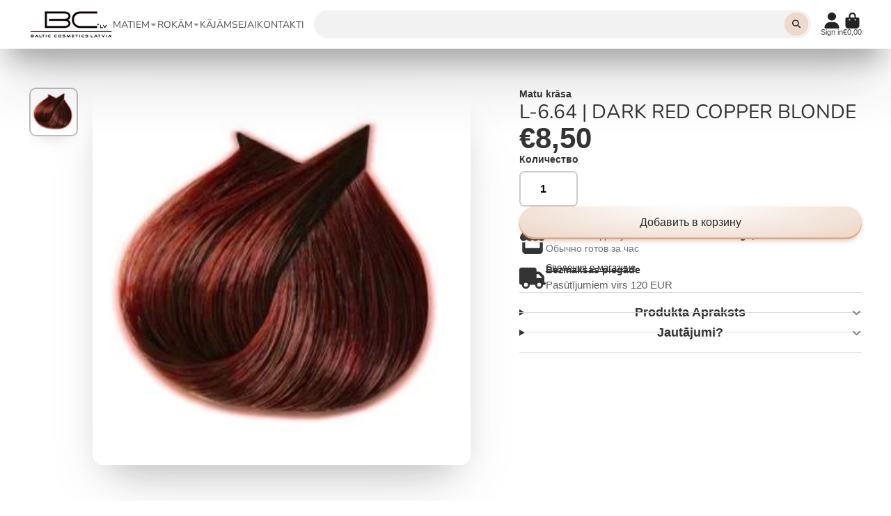

--- FILE ---
content_type: text/html; charset=utf-8
request_url: https://www.balticcosmetics.lv/ru/products/reds-4
body_size: 31833
content:
<!doctype html>
<html class="no-js" lang="ru">
  <head>
    <meta charset="utf-8">
    <meta http-equiv="X-UA-Compatible" content="IE=edge">
    <meta name="viewport" content="width=device-width,initial-scale=1">
    <meta name="theme-color" content="">
    <link rel="canonical" href="https://www.balticcosmetics.lv/ru/products/reds-4">
    <link rel="preconnect" href="https://cdn.shopify.com" crossorigin><link rel="icon" type="image/png" href="//www.balticcosmetics.lv/cdn/shop/files/thmb_32x32.png?v=1693588653"><link rel="preconnect" href="https://fonts.shopifycdn.com" crossorigin><title>
      L-6.64 | DARK RED COPPER BLONDE
 &ndash; Baltic Cosmetics</title>

    

    

<meta property="og:site_name" content="Baltic Cosmetics">
<meta property="og:url" content="https://www.balticcosmetics.lv/ru/products/reds-4">
<meta property="og:title" content="L-6.64 | DARK RED COPPER BLONDE">
<meta property="og:type" content="product">
<meta property="og:description" content="Качественная косметика по уходу за руками и волосами. НАШИ БРЕНДЫ: FarmaVita, Alessandro, Nailover."><meta property="og:image" content="http://www.balticcosmetics.lv/cdn/shop/products/6.64_7283f44a-c9e8-4879-9fe6-29f3e1ca4411.jpg?v=1675053054">
  <meta property="og:image:secure_url" content="https://www.balticcosmetics.lv/cdn/shop/products/6.64_7283f44a-c9e8-4879-9fe6-29f3e1ca4411.jpg?v=1675053054">
  <meta property="og:image:width" content="333">
  <meta property="og:image:height" content="333"><meta property="og:price:amount" content="8,50">
  <meta property="og:price:currency" content="EUR"><meta name="twitter:site" content="@shopify"><meta name="twitter:card" content="summary_large_image">
<meta name="twitter:title" content="L-6.64 | DARK RED COPPER BLONDE">
<meta name="twitter:description" content="Качественная косметика по уходу за руками и волосами. НАШИ БРЕНДЫ: FarmaVita, Alessandro, Nailover.">


    <script>window.performance && window.performance.mark && window.performance.mark('shopify.content_for_header.start');</script><meta name="google-site-verification" content="rY3-6dzBVfuQxeQeoGk_NRZJzIg6i6PgyNTkHPLeOGs">
<meta id="shopify-digital-wallet" name="shopify-digital-wallet" content="/46227030169/digital_wallets/dialog">
<link rel="alternate" hreflang="x-default" href="https://www.balticcosmetics.lv/products/reds-4">
<link rel="alternate" hreflang="lv" href="https://www.balticcosmetics.lv/products/reds-4">
<link rel="alternate" hreflang="ru" href="https://www.balticcosmetics.lv/ru/products/reds-4">
<link rel="alternate" hreflang="en" href="https://www.balticcosmetics.lv/en/products/reds-4">
<link rel="alternate" hreflang="lt" href="https://www.balticcosmetics.lv/lt/products/reds-4">
<link rel="alternate" type="application/json+oembed" href="https://www.balticcosmetics.lv/ru/products/reds-4.oembed">
<script async="async" src="/checkouts/internal/preloads.js?locale=ru-LV"></script>
<script id="shopify-features" type="application/json">{"accessToken":"65609be16912945bf1b311af2f74c6e0","betas":["rich-media-storefront-analytics"],"domain":"www.balticcosmetics.lv","predictiveSearch":true,"shopId":46227030169,"locale":"ru"}</script>
<script>var Shopify = Shopify || {};
Shopify.shop = "balticcosmerics.myshopify.com";
Shopify.locale = "ru";
Shopify.currency = {"active":"EUR","rate":"1.0"};
Shopify.country = "LV";
Shopify.theme = {"name":"Quick Fix | ShowTime copy | LIVE","id":173315293507,"schema_name":"ShowTime","schema_version":"7.6.0","theme_store_id":687,"role":"main"};
Shopify.theme.handle = "null";
Shopify.theme.style = {"id":null,"handle":null};
Shopify.cdnHost = "www.balticcosmetics.lv/cdn";
Shopify.routes = Shopify.routes || {};
Shopify.routes.root = "/ru/";</script>
<script type="module">!function(o){(o.Shopify=o.Shopify||{}).modules=!0}(window);</script>
<script>!function(o){function n(){var o=[];function n(){o.push(Array.prototype.slice.apply(arguments))}return n.q=o,n}var t=o.Shopify=o.Shopify||{};t.loadFeatures=n(),t.autoloadFeatures=n()}(window);</script>
<script id="shop-js-analytics" type="application/json">{"pageType":"product"}</script>
<script defer="defer" async type="module" src="//www.balticcosmetics.lv/cdn/shopifycloud/shop-js/modules/v2/client.init-shop-cart-sync_CHI3EeD8.ru.esm.js"></script>
<script defer="defer" async type="module" src="//www.balticcosmetics.lv/cdn/shopifycloud/shop-js/modules/v2/chunk.common_5fQWV85I.esm.js"></script>
<script type="module">
  await import("//www.balticcosmetics.lv/cdn/shopifycloud/shop-js/modules/v2/client.init-shop-cart-sync_CHI3EeD8.ru.esm.js");
await import("//www.balticcosmetics.lv/cdn/shopifycloud/shop-js/modules/v2/chunk.common_5fQWV85I.esm.js");

  window.Shopify.SignInWithShop?.initShopCartSync?.({"fedCMEnabled":true,"windoidEnabled":true});

</script>
<script id="__st">var __st={"a":46227030169,"offset":7200,"reqid":"515f48d4-e66c-429f-a6e4-d6d832668a26-1769004321","pageurl":"www.balticcosmetics.lv\/ru\/products\/reds-4","u":"5bd252e7ce0f","p":"product","rtyp":"product","rid":7980660457726};</script>
<script>window.ShopifyPaypalV4VisibilityTracking = true;</script>
<script id="captcha-bootstrap">!function(){'use strict';const t='contact',e='account',n='new_comment',o=[[t,t],['blogs',n],['comments',n],[t,'customer']],c=[[e,'customer_login'],[e,'guest_login'],[e,'recover_customer_password'],[e,'create_customer']],r=t=>t.map((([t,e])=>`form[action*='/${t}']:not([data-nocaptcha='true']) input[name='form_type'][value='${e}']`)).join(','),a=t=>()=>t?[...document.querySelectorAll(t)].map((t=>t.form)):[];function s(){const t=[...o],e=r(t);return a(e)}const i='password',u='form_key',d=['recaptcha-v3-token','g-recaptcha-response','h-captcha-response',i],f=()=>{try{return window.sessionStorage}catch{return}},m='__shopify_v',_=t=>t.elements[u];function p(t,e,n=!1){try{const o=window.sessionStorage,c=JSON.parse(o.getItem(e)),{data:r}=function(t){const{data:e,action:n}=t;return t[m]||n?{data:e,action:n}:{data:t,action:n}}(c);for(const[e,n]of Object.entries(r))t.elements[e]&&(t.elements[e].value=n);n&&o.removeItem(e)}catch(o){console.error('form repopulation failed',{error:o})}}const l='form_type',E='cptcha';function T(t){t.dataset[E]=!0}const w=window,h=w.document,L='Shopify',v='ce_forms',y='captcha';let A=!1;((t,e)=>{const n=(g='f06e6c50-85a8-45c8-87d0-21a2b65856fe',I='https://cdn.shopify.com/shopifycloud/storefront-forms-hcaptcha/ce_storefront_forms_captcha_hcaptcha.v1.5.2.iife.js',D={infoText:'Защищено с помощью hCaptcha',privacyText:'Конфиденциальность',termsText:'Условия'},(t,e,n)=>{const o=w[L][v],c=o.bindForm;if(c)return c(t,g,e,D).then(n);var r;o.q.push([[t,g,e,D],n]),r=I,A||(h.body.append(Object.assign(h.createElement('script'),{id:'captcha-provider',async:!0,src:r})),A=!0)});var g,I,D;w[L]=w[L]||{},w[L][v]=w[L][v]||{},w[L][v].q=[],w[L][y]=w[L][y]||{},w[L][y].protect=function(t,e){n(t,void 0,e),T(t)},Object.freeze(w[L][y]),function(t,e,n,w,h,L){const[v,y,A,g]=function(t,e,n){const i=e?o:[],u=t?c:[],d=[...i,...u],f=r(d),m=r(i),_=r(d.filter((([t,e])=>n.includes(e))));return[a(f),a(m),a(_),s()]}(w,h,L),I=t=>{const e=t.target;return e instanceof HTMLFormElement?e:e&&e.form},D=t=>v().includes(t);t.addEventListener('submit',(t=>{const e=I(t);if(!e)return;const n=D(e)&&!e.dataset.hcaptchaBound&&!e.dataset.recaptchaBound,o=_(e),c=g().includes(e)&&(!o||!o.value);(n||c)&&t.preventDefault(),c&&!n&&(function(t){try{if(!f())return;!function(t){const e=f();if(!e)return;const n=_(t);if(!n)return;const o=n.value;o&&e.removeItem(o)}(t);const e=Array.from(Array(32),(()=>Math.random().toString(36)[2])).join('');!function(t,e){_(t)||t.append(Object.assign(document.createElement('input'),{type:'hidden',name:u})),t.elements[u].value=e}(t,e),function(t,e){const n=f();if(!n)return;const o=[...t.querySelectorAll(`input[type='${i}']`)].map((({name:t})=>t)),c=[...d,...o],r={};for(const[a,s]of new FormData(t).entries())c.includes(a)||(r[a]=s);n.setItem(e,JSON.stringify({[m]:1,action:t.action,data:r}))}(t,e)}catch(e){console.error('failed to persist form',e)}}(e),e.submit())}));const S=(t,e)=>{t&&!t.dataset[E]&&(n(t,e.some((e=>e===t))),T(t))};for(const o of['focusin','change'])t.addEventListener(o,(t=>{const e=I(t);D(e)&&S(e,y())}));const B=e.get('form_key'),M=e.get(l),P=B&&M;t.addEventListener('DOMContentLoaded',(()=>{const t=y();if(P)for(const e of t)e.elements[l].value===M&&p(e,B);[...new Set([...A(),...v().filter((t=>'true'===t.dataset.shopifyCaptcha))])].forEach((e=>S(e,t)))}))}(h,new URLSearchParams(w.location.search),n,t,e,['guest_login'])})(!0,!0)}();</script>
<script integrity="sha256-4kQ18oKyAcykRKYeNunJcIwy7WH5gtpwJnB7kiuLZ1E=" data-source-attribution="shopify.loadfeatures" defer="defer" src="//www.balticcosmetics.lv/cdn/shopifycloud/storefront/assets/storefront/load_feature-a0a9edcb.js" crossorigin="anonymous"></script>
<script data-source-attribution="shopify.dynamic_checkout.dynamic.init">var Shopify=Shopify||{};Shopify.PaymentButton=Shopify.PaymentButton||{isStorefrontPortableWallets:!0,init:function(){window.Shopify.PaymentButton.init=function(){};var t=document.createElement("script");t.src="https://www.balticcosmetics.lv/cdn/shopifycloud/portable-wallets/latest/portable-wallets.ru.js",t.type="module",document.head.appendChild(t)}};
</script>
<script data-source-attribution="shopify.dynamic_checkout.buyer_consent">
  function portableWalletsHideBuyerConsent(e){var t=document.getElementById("shopify-buyer-consent"),n=document.getElementById("shopify-subscription-policy-button");t&&n&&(t.classList.add("hidden"),t.setAttribute("aria-hidden","true"),n.removeEventListener("click",e))}function portableWalletsShowBuyerConsent(e){var t=document.getElementById("shopify-buyer-consent"),n=document.getElementById("shopify-subscription-policy-button");t&&n&&(t.classList.remove("hidden"),t.removeAttribute("aria-hidden"),n.addEventListener("click",e))}window.Shopify?.PaymentButton&&(window.Shopify.PaymentButton.hideBuyerConsent=portableWalletsHideBuyerConsent,window.Shopify.PaymentButton.showBuyerConsent=portableWalletsShowBuyerConsent);
</script>
<script data-source-attribution="shopify.dynamic_checkout.cart.bootstrap">document.addEventListener("DOMContentLoaded",(function(){function t(){return document.querySelector("shopify-accelerated-checkout-cart, shopify-accelerated-checkout")}if(t())Shopify.PaymentButton.init();else{new MutationObserver((function(e,n){t()&&(Shopify.PaymentButton.init(),n.disconnect())})).observe(document.body,{childList:!0,subtree:!0})}}));
</script>

<script>window.performance && window.performance.mark && window.performance.mark('shopify.content_for_header.end');</script>

    

<style data-shopify>
    
    
    
    
    @font-face {
  font-family: Nunito;
  font-weight: 400;
  font-style: normal;
  font-display: swap;
  src: url("//www.balticcosmetics.lv/cdn/fonts/nunito/nunito_n4.fc49103dc396b42cae9460289072d384b6c6eb63.woff2") format("woff2"),
       url("//www.balticcosmetics.lv/cdn/fonts/nunito/nunito_n4.5d26d13beeac3116db2479e64986cdeea4c8fbdd.woff") format("woff");
}


    :root {
    --font-body-family: Helvetica, Arial, sans-serif;
    --font-body-style: normal;
    --font-body-weight: 400;
    --font-body-weight-bold: 700;

    --font-heading-family: Nunito, sans-serif;
    --font-heading-style: normal;
    --font-heading-weight: 400;

    --font-scale: 1.0;

    
    --color-g-text: #333333;--color-g-text-alpha-80: rgba(38, 38, 38, 0.8);
    --color-g-text-alpha-70: rgba(38, 38, 38, 0.7);
    --color-g-text-alpha-50: rgba(38, 38, 38, 0.5);
    --color-g-text-alpha-60: rgba(38, 38, 38, 0.6);
    --color-g-text-alpha-40: rgba(38, 38, 38, 0.4);
    --color-g-text-alpha-30: rgba(38, 38, 38, 0.3);
    --color-g-text-alpha-20: rgba(38, 38, 38, 0.2);
    --color-g-text-alpha-10: rgba(38, 38, 38, 0.1);

    --color-g-bg: #ffffff;
    --color-g-bg-d5: #f2f2f2;
    --color-g-bg-d15: #e6e6e6;
    --color-g-bg-alpha-0: rgba(255, 255, 255, 0);
    --color-g-bg-alpha-70: rgba(255, 255, 255, 0.7);
    --color-g-bg-border: #cccccc;
    --color-g-fg: #ffffff;
    --color-g-fg-alpha-70: rgba(255, 255, 255, 0.7);
    --color-g-fg-alpha-50: rgba(255, 255, 255, 0.5);
    --color-g-fg-d10: #e6e6e6;
    --color-g-fg-d20: #cccccc;
    --color-g-accent: #bcbcbc;
    --color-g-sale: #eed9cb;
    --color-g-warning: #fd7e14;
    --color-g-success: #43c287;
    --color-g-danger: #dc3545;
    --color-g-star-rating: #FFA41C;

    --color-g-button-text: #282727;
    --color-g-button-bg: #eed9cb;
    --color-g-button-bg-hover: #e8cbb8;
    --color-g-button-shadow-l1: rgba(200, 133, 88, 0.3);
    --color-g-button-shadow-l2: rgba(200, 133, 88, 0.15);
    --color-g-button-shadow-l3: #d7a686;
    --color-g-button-bg-gradient: #ffffff;

    --color-g-button-buy-it-now-text: #000;
    --color-g-button-buy-it-now-bg: #252525;
    --color-g-button-buy-it-now-bg-hover: #181818;

    --color-g-product-badge-sale: #43c287;
    --color-g-product-badge-sold-out: #7D959F;

    --border-radius-base: 1.125rem;
    --border-radius-inner: 0.7rem;
    --border-radius-sm: 0.25rem;
    --transition-base: 0.3s;

    --box-shadow-large: rgb(50 50 93 / 25%) 0px 50px 100px -20px, rgb(0 0 0 / 30%) 0px 30px 60px -30px;

    --container-width: 1400px;
    --container-spacer: min(3rem, 5vw);
    }
</style>
<link rel="preload" as="font" href="//www.balticcosmetics.lv/cdn/fonts/nunito/nunito_n4.fc49103dc396b42cae9460289072d384b6c6eb63.woff2" type="font/woff2" crossorigin><script>
      document.documentElement.className = document.documentElement.className.replace('no-js', 'js');
      if (Shopify.designMode) {
        document.documentElement.classList.add('shopify-design-mode');
      }
      function lazyImageOnLoad(img) {
        img.setAttribute('loaded', '');
      }
    </script>

  
  <link href="//www.balticcosmetics.lv/cdn/shop/t/21/assets/core.css?v=91220455361704042461730307712" rel="stylesheet" type="text/css" media="all" />

  

  <script src="https://cdn.shopify.com/extensions/019bb13b-e701-7f34-b935-c9e8620fd922/tms-prod-148/assets/tms-translator.min.js" type="text/javascript" defer="defer"></script>
<link href="https://monorail-edge.shopifysvc.com" rel="dns-prefetch">
<script>(function(){if ("sendBeacon" in navigator && "performance" in window) {try {var session_token_from_headers = performance.getEntriesByType('navigation')[0].serverTiming.find(x => x.name == '_s').description;} catch {var session_token_from_headers = undefined;}var session_cookie_matches = document.cookie.match(/_shopify_s=([^;]*)/);var session_token_from_cookie = session_cookie_matches && session_cookie_matches.length === 2 ? session_cookie_matches[1] : "";var session_token = session_token_from_headers || session_token_from_cookie || "";function handle_abandonment_event(e) {var entries = performance.getEntries().filter(function(entry) {return /monorail-edge.shopifysvc.com/.test(entry.name);});if (!window.abandonment_tracked && entries.length === 0) {window.abandonment_tracked = true;var currentMs = Date.now();var navigation_start = performance.timing.navigationStart;var payload = {shop_id: 46227030169,url: window.location.href,navigation_start,duration: currentMs - navigation_start,session_token,page_type: "product"};window.navigator.sendBeacon("https://monorail-edge.shopifysvc.com/v1/produce", JSON.stringify({schema_id: "online_store_buyer_site_abandonment/1.1",payload: payload,metadata: {event_created_at_ms: currentMs,event_sent_at_ms: currentMs}}));}}window.addEventListener('pagehide', handle_abandonment_event);}}());</script>
<script id="web-pixels-manager-setup">(function e(e,d,r,n,o){if(void 0===o&&(o={}),!Boolean(null===(a=null===(i=window.Shopify)||void 0===i?void 0:i.analytics)||void 0===a?void 0:a.replayQueue)){var i,a;window.Shopify=window.Shopify||{};var t=window.Shopify;t.analytics=t.analytics||{};var s=t.analytics;s.replayQueue=[],s.publish=function(e,d,r){return s.replayQueue.push([e,d,r]),!0};try{self.performance.mark("wpm:start")}catch(e){}var l=function(){var e={modern:/Edge?\/(1{2}[4-9]|1[2-9]\d|[2-9]\d{2}|\d{4,})\.\d+(\.\d+|)|Firefox\/(1{2}[4-9]|1[2-9]\d|[2-9]\d{2}|\d{4,})\.\d+(\.\d+|)|Chrom(ium|e)\/(9{2}|\d{3,})\.\d+(\.\d+|)|(Maci|X1{2}).+ Version\/(15\.\d+|(1[6-9]|[2-9]\d|\d{3,})\.\d+)([,.]\d+|)( \(\w+\)|)( Mobile\/\w+|) Safari\/|Chrome.+OPR\/(9{2}|\d{3,})\.\d+\.\d+|(CPU[ +]OS|iPhone[ +]OS|CPU[ +]iPhone|CPU IPhone OS|CPU iPad OS)[ +]+(15[._]\d+|(1[6-9]|[2-9]\d|\d{3,})[._]\d+)([._]\d+|)|Android:?[ /-](13[3-9]|1[4-9]\d|[2-9]\d{2}|\d{4,})(\.\d+|)(\.\d+|)|Android.+Firefox\/(13[5-9]|1[4-9]\d|[2-9]\d{2}|\d{4,})\.\d+(\.\d+|)|Android.+Chrom(ium|e)\/(13[3-9]|1[4-9]\d|[2-9]\d{2}|\d{4,})\.\d+(\.\d+|)|SamsungBrowser\/([2-9]\d|\d{3,})\.\d+/,legacy:/Edge?\/(1[6-9]|[2-9]\d|\d{3,})\.\d+(\.\d+|)|Firefox\/(5[4-9]|[6-9]\d|\d{3,})\.\d+(\.\d+|)|Chrom(ium|e)\/(5[1-9]|[6-9]\d|\d{3,})\.\d+(\.\d+|)([\d.]+$|.*Safari\/(?![\d.]+ Edge\/[\d.]+$))|(Maci|X1{2}).+ Version\/(10\.\d+|(1[1-9]|[2-9]\d|\d{3,})\.\d+)([,.]\d+|)( \(\w+\)|)( Mobile\/\w+|) Safari\/|Chrome.+OPR\/(3[89]|[4-9]\d|\d{3,})\.\d+\.\d+|(CPU[ +]OS|iPhone[ +]OS|CPU[ +]iPhone|CPU IPhone OS|CPU iPad OS)[ +]+(10[._]\d+|(1[1-9]|[2-9]\d|\d{3,})[._]\d+)([._]\d+|)|Android:?[ /-](13[3-9]|1[4-9]\d|[2-9]\d{2}|\d{4,})(\.\d+|)(\.\d+|)|Mobile Safari.+OPR\/([89]\d|\d{3,})\.\d+\.\d+|Android.+Firefox\/(13[5-9]|1[4-9]\d|[2-9]\d{2}|\d{4,})\.\d+(\.\d+|)|Android.+Chrom(ium|e)\/(13[3-9]|1[4-9]\d|[2-9]\d{2}|\d{4,})\.\d+(\.\d+|)|Android.+(UC? ?Browser|UCWEB|U3)[ /]?(15\.([5-9]|\d{2,})|(1[6-9]|[2-9]\d|\d{3,})\.\d+)\.\d+|SamsungBrowser\/(5\.\d+|([6-9]|\d{2,})\.\d+)|Android.+MQ{2}Browser\/(14(\.(9|\d{2,})|)|(1[5-9]|[2-9]\d|\d{3,})(\.\d+|))(\.\d+|)|K[Aa][Ii]OS\/(3\.\d+|([4-9]|\d{2,})\.\d+)(\.\d+|)/},d=e.modern,r=e.legacy,n=navigator.userAgent;return n.match(d)?"modern":n.match(r)?"legacy":"unknown"}(),u="modern"===l?"modern":"legacy",c=(null!=n?n:{modern:"",legacy:""})[u],f=function(e){return[e.baseUrl,"/wpm","/b",e.hashVersion,"modern"===e.buildTarget?"m":"l",".js"].join("")}({baseUrl:d,hashVersion:r,buildTarget:u}),m=function(e){var d=e.version,r=e.bundleTarget,n=e.surface,o=e.pageUrl,i=e.monorailEndpoint;return{emit:function(e){var a=e.status,t=e.errorMsg,s=(new Date).getTime(),l=JSON.stringify({metadata:{event_sent_at_ms:s},events:[{schema_id:"web_pixels_manager_load/3.1",payload:{version:d,bundle_target:r,page_url:o,status:a,surface:n,error_msg:t},metadata:{event_created_at_ms:s}}]});if(!i)return console&&console.warn&&console.warn("[Web Pixels Manager] No Monorail endpoint provided, skipping logging."),!1;try{return self.navigator.sendBeacon.bind(self.navigator)(i,l)}catch(e){}var u=new XMLHttpRequest;try{return u.open("POST",i,!0),u.setRequestHeader("Content-Type","text/plain"),u.send(l),!0}catch(e){return console&&console.warn&&console.warn("[Web Pixels Manager] Got an unhandled error while logging to Monorail."),!1}}}}({version:r,bundleTarget:l,surface:e.surface,pageUrl:self.location.href,monorailEndpoint:e.monorailEndpoint});try{o.browserTarget=l,function(e){var d=e.src,r=e.async,n=void 0===r||r,o=e.onload,i=e.onerror,a=e.sri,t=e.scriptDataAttributes,s=void 0===t?{}:t,l=document.createElement("script"),u=document.querySelector("head"),c=document.querySelector("body");if(l.async=n,l.src=d,a&&(l.integrity=a,l.crossOrigin="anonymous"),s)for(var f in s)if(Object.prototype.hasOwnProperty.call(s,f))try{l.dataset[f]=s[f]}catch(e){}if(o&&l.addEventListener("load",o),i&&l.addEventListener("error",i),u)u.appendChild(l);else{if(!c)throw new Error("Did not find a head or body element to append the script");c.appendChild(l)}}({src:f,async:!0,onload:function(){if(!function(){var e,d;return Boolean(null===(d=null===(e=window.Shopify)||void 0===e?void 0:e.analytics)||void 0===d?void 0:d.initialized)}()){var d=window.webPixelsManager.init(e)||void 0;if(d){var r=window.Shopify.analytics;r.replayQueue.forEach((function(e){var r=e[0],n=e[1],o=e[2];d.publishCustomEvent(r,n,o)})),r.replayQueue=[],r.publish=d.publishCustomEvent,r.visitor=d.visitor,r.initialized=!0}}},onerror:function(){return m.emit({status:"failed",errorMsg:"".concat(f," has failed to load")})},sri:function(e){var d=/^sha384-[A-Za-z0-9+/=]+$/;return"string"==typeof e&&d.test(e)}(c)?c:"",scriptDataAttributes:o}),m.emit({status:"loading"})}catch(e){m.emit({status:"failed",errorMsg:(null==e?void 0:e.message)||"Unknown error"})}}})({shopId: 46227030169,storefrontBaseUrl: "https://www.balticcosmetics.lv",extensionsBaseUrl: "https://extensions.shopifycdn.com/cdn/shopifycloud/web-pixels-manager",monorailEndpoint: "https://monorail-edge.shopifysvc.com/unstable/produce_batch",surface: "storefront-renderer",enabledBetaFlags: ["2dca8a86"],webPixelsConfigList: [{"id":"440402243","configuration":"{\"pixel_id\":\"218396853348663\",\"pixel_type\":\"facebook_pixel\",\"metaapp_system_user_token\":\"-\"}","eventPayloadVersion":"v1","runtimeContext":"OPEN","scriptVersion":"ca16bc87fe92b6042fbaa3acc2fbdaa6","type":"APP","apiClientId":2329312,"privacyPurposes":["ANALYTICS","MARKETING","SALE_OF_DATA"],"dataSharingAdjustments":{"protectedCustomerApprovalScopes":["read_customer_address","read_customer_email","read_customer_name","read_customer_personal_data","read_customer_phone"]}},{"id":"199622979","eventPayloadVersion":"v1","runtimeContext":"LAX","scriptVersion":"1","type":"CUSTOM","privacyPurposes":["ANALYTICS"],"name":"Google Analytics tag (migrated)"},{"id":"shopify-app-pixel","configuration":"{}","eventPayloadVersion":"v1","runtimeContext":"STRICT","scriptVersion":"0450","apiClientId":"shopify-pixel","type":"APP","privacyPurposes":["ANALYTICS","MARKETING"]},{"id":"shopify-custom-pixel","eventPayloadVersion":"v1","runtimeContext":"LAX","scriptVersion":"0450","apiClientId":"shopify-pixel","type":"CUSTOM","privacyPurposes":["ANALYTICS","MARKETING"]}],isMerchantRequest: false,initData: {"shop":{"name":"Baltic Cosmetics","paymentSettings":{"currencyCode":"EUR"},"myshopifyDomain":"balticcosmerics.myshopify.com","countryCode":"LV","storefrontUrl":"https:\/\/www.balticcosmetics.lv\/ru"},"customer":null,"cart":null,"checkout":null,"productVariants":[{"price":{"amount":8.5,"currencyCode":"EUR"},"product":{"title":"L-6.64 | DARK RED COPPER BLONDE","vendor":"Farmavita","id":"7980660457726","untranslatedTitle":"L-6.64 | DARK RED COPPER BLONDE","url":"\/ru\/products\/reds-4","type":"Matu krāsa"},"id":"43832338481406","image":{"src":"\/\/www.balticcosmetics.lv\/cdn\/shop\/products\/6.64_7283f44a-c9e8-4879-9fe6-29f3e1ca4411.jpg?v=1675053054"},"sku":null,"title":"Default Title","untranslatedTitle":"Default Title"}],"purchasingCompany":null},},"https://www.balticcosmetics.lv/cdn","fcfee988w5aeb613cpc8e4bc33m6693e112",{"modern":"","legacy":""},{"shopId":"46227030169","storefrontBaseUrl":"https:\/\/www.balticcosmetics.lv","extensionBaseUrl":"https:\/\/extensions.shopifycdn.com\/cdn\/shopifycloud\/web-pixels-manager","surface":"storefront-renderer","enabledBetaFlags":"[\"2dca8a86\"]","isMerchantRequest":"false","hashVersion":"fcfee988w5aeb613cpc8e4bc33m6693e112","publish":"custom","events":"[[\"page_viewed\",{}],[\"product_viewed\",{\"productVariant\":{\"price\":{\"amount\":8.5,\"currencyCode\":\"EUR\"},\"product\":{\"title\":\"L-6.64 | DARK RED COPPER BLONDE\",\"vendor\":\"Farmavita\",\"id\":\"7980660457726\",\"untranslatedTitle\":\"L-6.64 | DARK RED COPPER BLONDE\",\"url\":\"\/ru\/products\/reds-4\",\"type\":\"Matu krāsa\"},\"id\":\"43832338481406\",\"image\":{\"src\":\"\/\/www.balticcosmetics.lv\/cdn\/shop\/products\/6.64_7283f44a-c9e8-4879-9fe6-29f3e1ca4411.jpg?v=1675053054\"},\"sku\":null,\"title\":\"Default Title\",\"untranslatedTitle\":\"Default Title\"}}]]"});</script><script>
  window.ShopifyAnalytics = window.ShopifyAnalytics || {};
  window.ShopifyAnalytics.meta = window.ShopifyAnalytics.meta || {};
  window.ShopifyAnalytics.meta.currency = 'EUR';
  var meta = {"product":{"id":7980660457726,"gid":"gid:\/\/shopify\/Product\/7980660457726","vendor":"Farmavita","type":"Matu krāsa","handle":"reds-4","variants":[{"id":43832338481406,"price":850,"name":"L-6.64 | DARK RED COPPER BLONDE","public_title":null,"sku":null}],"remote":false},"page":{"pageType":"product","resourceType":"product","resourceId":7980660457726,"requestId":"515f48d4-e66c-429f-a6e4-d6d832668a26-1769004321"}};
  for (var attr in meta) {
    window.ShopifyAnalytics.meta[attr] = meta[attr];
  }
</script>
<script class="analytics">
  (function () {
    var customDocumentWrite = function(content) {
      var jquery = null;

      if (window.jQuery) {
        jquery = window.jQuery;
      } else if (window.Checkout && window.Checkout.$) {
        jquery = window.Checkout.$;
      }

      if (jquery) {
        jquery('body').append(content);
      }
    };

    var hasLoggedConversion = function(token) {
      if (token) {
        return document.cookie.indexOf('loggedConversion=' + token) !== -1;
      }
      return false;
    }

    var setCookieIfConversion = function(token) {
      if (token) {
        var twoMonthsFromNow = new Date(Date.now());
        twoMonthsFromNow.setMonth(twoMonthsFromNow.getMonth() + 2);

        document.cookie = 'loggedConversion=' + token + '; expires=' + twoMonthsFromNow;
      }
    }

    var trekkie = window.ShopifyAnalytics.lib = window.trekkie = window.trekkie || [];
    if (trekkie.integrations) {
      return;
    }
    trekkie.methods = [
      'identify',
      'page',
      'ready',
      'track',
      'trackForm',
      'trackLink'
    ];
    trekkie.factory = function(method) {
      return function() {
        var args = Array.prototype.slice.call(arguments);
        args.unshift(method);
        trekkie.push(args);
        return trekkie;
      };
    };
    for (var i = 0; i < trekkie.methods.length; i++) {
      var key = trekkie.methods[i];
      trekkie[key] = trekkie.factory(key);
    }
    trekkie.load = function(config) {
      trekkie.config = config || {};
      trekkie.config.initialDocumentCookie = document.cookie;
      var first = document.getElementsByTagName('script')[0];
      var script = document.createElement('script');
      script.type = 'text/javascript';
      script.onerror = function(e) {
        var scriptFallback = document.createElement('script');
        scriptFallback.type = 'text/javascript';
        scriptFallback.onerror = function(error) {
                var Monorail = {
      produce: function produce(monorailDomain, schemaId, payload) {
        var currentMs = new Date().getTime();
        var event = {
          schema_id: schemaId,
          payload: payload,
          metadata: {
            event_created_at_ms: currentMs,
            event_sent_at_ms: currentMs
          }
        };
        return Monorail.sendRequest("https://" + monorailDomain + "/v1/produce", JSON.stringify(event));
      },
      sendRequest: function sendRequest(endpointUrl, payload) {
        // Try the sendBeacon API
        if (window && window.navigator && typeof window.navigator.sendBeacon === 'function' && typeof window.Blob === 'function' && !Monorail.isIos12()) {
          var blobData = new window.Blob([payload], {
            type: 'text/plain'
          });

          if (window.navigator.sendBeacon(endpointUrl, blobData)) {
            return true;
          } // sendBeacon was not successful

        } // XHR beacon

        var xhr = new XMLHttpRequest();

        try {
          xhr.open('POST', endpointUrl);
          xhr.setRequestHeader('Content-Type', 'text/plain');
          xhr.send(payload);
        } catch (e) {
          console.log(e);
        }

        return false;
      },
      isIos12: function isIos12() {
        return window.navigator.userAgent.lastIndexOf('iPhone; CPU iPhone OS 12_') !== -1 || window.navigator.userAgent.lastIndexOf('iPad; CPU OS 12_') !== -1;
      }
    };
    Monorail.produce('monorail-edge.shopifysvc.com',
      'trekkie_storefront_load_errors/1.1',
      {shop_id: 46227030169,
      theme_id: 173315293507,
      app_name: "storefront",
      context_url: window.location.href,
      source_url: "//www.balticcosmetics.lv/cdn/s/trekkie.storefront.cd680fe47e6c39ca5d5df5f0a32d569bc48c0f27.min.js"});

        };
        scriptFallback.async = true;
        scriptFallback.src = '//www.balticcosmetics.lv/cdn/s/trekkie.storefront.cd680fe47e6c39ca5d5df5f0a32d569bc48c0f27.min.js';
        first.parentNode.insertBefore(scriptFallback, first);
      };
      script.async = true;
      script.src = '//www.balticcosmetics.lv/cdn/s/trekkie.storefront.cd680fe47e6c39ca5d5df5f0a32d569bc48c0f27.min.js';
      first.parentNode.insertBefore(script, first);
    };
    trekkie.load(
      {"Trekkie":{"appName":"storefront","development":false,"defaultAttributes":{"shopId":46227030169,"isMerchantRequest":null,"themeId":173315293507,"themeCityHash":"16888436714614167799","contentLanguage":"ru","currency":"EUR","eventMetadataId":"674af9dd-4ae8-4caa-9765-b76f3dc18c6d"},"isServerSideCookieWritingEnabled":true,"monorailRegion":"shop_domain","enabledBetaFlags":["65f19447"]},"Session Attribution":{},"S2S":{"facebookCapiEnabled":true,"source":"trekkie-storefront-renderer","apiClientId":580111}}
    );

    var loaded = false;
    trekkie.ready(function() {
      if (loaded) return;
      loaded = true;

      window.ShopifyAnalytics.lib = window.trekkie;

      var originalDocumentWrite = document.write;
      document.write = customDocumentWrite;
      try { window.ShopifyAnalytics.merchantGoogleAnalytics.call(this); } catch(error) {};
      document.write = originalDocumentWrite;

      window.ShopifyAnalytics.lib.page(null,{"pageType":"product","resourceType":"product","resourceId":7980660457726,"requestId":"515f48d4-e66c-429f-a6e4-d6d832668a26-1769004321","shopifyEmitted":true});

      var match = window.location.pathname.match(/checkouts\/(.+)\/(thank_you|post_purchase)/)
      var token = match? match[1]: undefined;
      if (!hasLoggedConversion(token)) {
        setCookieIfConversion(token);
        window.ShopifyAnalytics.lib.track("Viewed Product",{"currency":"EUR","variantId":43832338481406,"productId":7980660457726,"productGid":"gid:\/\/shopify\/Product\/7980660457726","name":"L-6.64 | DARK RED COPPER BLONDE","price":"8.50","sku":null,"brand":"Farmavita","variant":null,"category":"Matu krāsa","nonInteraction":true,"remote":false},undefined,undefined,{"shopifyEmitted":true});
      window.ShopifyAnalytics.lib.track("monorail:\/\/trekkie_storefront_viewed_product\/1.1",{"currency":"EUR","variantId":43832338481406,"productId":7980660457726,"productGid":"gid:\/\/shopify\/Product\/7980660457726","name":"L-6.64 | DARK RED COPPER BLONDE","price":"8.50","sku":null,"brand":"Farmavita","variant":null,"category":"Matu krāsa","nonInteraction":true,"remote":false,"referer":"https:\/\/www.balticcosmetics.lv\/ru\/products\/reds-4"});
      }
    });


        var eventsListenerScript = document.createElement('script');
        eventsListenerScript.async = true;
        eventsListenerScript.src = "//www.balticcosmetics.lv/cdn/shopifycloud/storefront/assets/shop_events_listener-3da45d37.js";
        document.getElementsByTagName('head')[0].appendChild(eventsListenerScript);

})();</script>
  <script>
  if (!window.ga || (window.ga && typeof window.ga !== 'function')) {
    window.ga = function ga() {
      (window.ga.q = window.ga.q || []).push(arguments);
      if (window.Shopify && window.Shopify.analytics && typeof window.Shopify.analytics.publish === 'function') {
        window.Shopify.analytics.publish("ga_stub_called", {}, {sendTo: "google_osp_migration"});
      }
      console.error("Shopify's Google Analytics stub called with:", Array.from(arguments), "\nSee https://help.shopify.com/manual/promoting-marketing/pixels/pixel-migration#google for more information.");
    };
    if (window.Shopify && window.Shopify.analytics && typeof window.Shopify.analytics.publish === 'function') {
      window.Shopify.analytics.publish("ga_stub_initialized", {}, {sendTo: "google_osp_migration"});
    }
  }
</script>
<script
  defer
  src="https://www.balticcosmetics.lv/cdn/shopifycloud/perf-kit/shopify-perf-kit-3.0.4.min.js"
  data-application="storefront-renderer"
  data-shop-id="46227030169"
  data-render-region="gcp-us-east1"
  data-page-type="product"
  data-theme-instance-id="173315293507"
  data-theme-name="ShowTime"
  data-theme-version="7.6.0"
  data-monorail-region="shop_domain"
  data-resource-timing-sampling-rate="10"
  data-shs="true"
  data-shs-beacon="true"
  data-shs-export-with-fetch="true"
  data-shs-logs-sample-rate="1"
  data-shs-beacon-endpoint="https://www.balticcosmetics.lv/api/collect"
></script>
</head>

  <body>
    <div class="#container" data-main-container>
      <div data-main-container-inner></div>
    </div>
    <script>
    window.importModule = (mod) => import(window.theme.modules[mod]);
    const containerElInner = document.querySelector('[data-main-container-inner]');
    window.containerInnerWidth = containerElInner.offsetWidth;
    var globalLoadedStyles = {};
    function loadStyle(style) {
        if(globalLoadedStyles[style.getAttribute('href')]) {
            return;
        }
        globalLoadedStyles[style.getAttribute('href')] = true;
        if(style.media === 'print') {
            style.media = 'all';
        }
    }
    window.global = {
        cartNotificationsEnabled: true
    }
    window.shopUrl = 'https://www.balticcosmetics.lv';
    window.routes = {
        cart_add_url: '/ru/cart/add',
        cart_change_url: '/ru/cart/change',
        cart_update_url: '/ru/cart/update',
        predictive_search_url: '/ru/search/suggest'
    };
    window.dynamicURLs = {
        account: '/ru/account',
        accountLogin: 'https://shopify.com/46227030169/account?locale=ru&region_country=LV',
        accountLogout: '/ru/account/logout',
        accountRegister: 'https://shopify.com/46227030169/account?locale=ru',
        accountAddresses: '/ru/account/addresses',
        allProductsCollection: '/ru/collections/all',
        cart: '/ru/cart',
        cartAdd: '/ru/cart/add',
        cartChange: '/ru/cart/change',
        cartClear: '/ru/cart/clear',
        cartUpdate: '/ru/cart/update',
        contact: '/contact#contact_form',
        localization: '/localization',
        collections: '/ru/collections',
        predictiveSearch: '/ru/search/suggest',
        productRecommendations: '/ru/recommendations/products',
        root: '/ru',
        search: '/ru/search'
    };
    window.cartStrings = {
        error: `Не удалось обновить корзину. Повторите попытку.`,
        quantityError: `Максимально допустимое количество единиц этого товара в корзине: [quantity].`
    };
    window.variantStrings = {
        addToCart: `Добавить в корзину`,
        soldOut: `Продано`,
        unavailable: `Недоступно`,
    };
    window.accessibilityStrings = {
        imageAvailable: `Изображение [index] доступно в средстве просмотра галереи`,
        shareSuccess: `Ссылка скопирована в буфер обмена.`,
        pauseSlideshow: `Приостановить показ слайд-шоу`,
        playSlideshow: `Воспроизвести слайд-шоу`,
    };
    window.theme = {
        modules: {
            Core: `//www.balticcosmetics.lv/cdn/shop/t/21/assets/core.js?v=4007755580995924451730307712`,
            Utils: `//www.balticcosmetics.lv/cdn/shop/t/21/assets/utils.js?v=130148344949700348561730307712`,
            Swiper: `//www.balticcosmetics.lv/cdn/shop/t/21/assets/swiper.js?v=30504170013622546281730307712`,
            NoUiSlider: `//www.balticcosmetics.lv/cdn/shop/t/21/assets/no-ui-slider.js?v=156346304895698499771730307712`,
            Plyr: `//www.balticcosmetics.lv/cdn/shop/t/21/assets/plyr.js?v=74043197090811028541730307712`,
            Routes: `//www.balticcosmetics.lv/cdn/shop/t/21/assets/routes.js?v=3683`,
            GoogleMap: `//www.balticcosmetics.lv/cdn/shop/t/21/assets/google-map.js?v=106601683526589430341730307712`,
            FloatingUI: `//www.balticcosmetics.lv/cdn/shop/t/21/assets/floating-ui.js?v=170727007776467026251730307712`,
            DriftZoom: `//www.balticcosmetics.lv/cdn/shop/t/21/assets/drift-zoom.js?v=146123235480020830731730307712`,
            BrowsingHistoryPromise: `//www.balticcosmetics.lv/cdn/shop/t/21/assets/browsing-history-promise.js?v=23408686670351517701730307712`
        },
        scripts: {
            Popper: 'https://unpkg.com/@popperjs/core@2'
        }
    }
</script>
    <link rel="stylesheet" href="//www.balticcosmetics.lv/cdn/shop/t/21/assets/lights-out.css?v=68331543693155160841730307712" media="print" onload="loadStyle(this)">
        <noscript>
            <link rel="stylesheet" href="//www.balticcosmetics.lv/cdn/shop/t/21/assets/lights-out.css?v=68331543693155160841730307712" media="screen">
        </noscript>

<lights-out class="#lights-out"></lights-out>

<script type="module" src="//www.balticcosmetics.lv/cdn/shop/t/21/assets/lights-out.js?v=173013320898040662471730307712"></script>
    <svg display="none" width="0" height="0" version="1.1" xmlns="http://www.w3.org/2000/svg"
    xmlns:xlink="http://www.w3.org/1999/xlink">
  <defs>
    <symbol id="svg-icon-bell" viewbox="0 0 448 512">
      <title>bell</title>
      <path d="M224 0c-17.7 0-32 14.3-32 32V51.2C119 66 64 130.6 64 208v18.8c0 47-17.3 92.4-48.5 127.6l-7.4 8.3c-8.4
          9.4-10.4 22.9-5.3 34.4S19.4 416 32 416H416c12.6 0 24-7.4 29.2-18.9s3.1-25-5.3-34.4l-7.4-8.3C401.3 319.2 384
          273.9 384 226.8V208c0-77.4-55-142-128-156.8V32c0-17.7-14.3-32-32-32zm45.3 493.3c12-12 18.7-28.3 18.7-45.3H224
          160c0 17 6.7 33.3 18.7 45.3s28.3 18.7 45.3 18.7s33.3-6.7 45.3-18.7z">
    </symbol>
    <symbol id="svg-icon-user" viewbox="0 0 448 512">
      <title>user</title>
      <path d="M224 256c70.7 0 128-57.3 128-128S294.7 0 224 0S96 57.3 96 128s57.3 128 128 128zm-45.7 48C79.8 304 0 383.8
          0 482.3C0 498.7 13.3 512 29.7 512H418.3c16.4 0 29.7-13.3 29.7-29.7C448 383.8 368.2 304 269.7 304H178.3z">
    </symbol>
    <symbol id="svg-icon-minus" viewbox="0 0 448 512">
      <title>minus</title>
      <path d="M432 256c0 17.7-14.3 32-32 32L48 288c-17.7 0-32-14.3-32-32s14.3-32 32-32l352 0c17.7 0 32 14.3 32 32z">
    </symbol>
    <symbol id="svg-icon-plus" viewbox="0 0 448 512">
      <title>plus</title>
      <path d="M256 80c0-17.7-14.3-32-32-32s-32 14.3-32 32V224H48c-17.7 0-32 14.3-32 32s14.3 32 32 32H192V432c0 17.7
          14.3 32 32 32s32-14.3 32-32V288H400c17.7 0 32-14.3 32-32s-14.3-32-32-32H256V80z">
    </symbol>
    <symbol id="svg-icon-bars" viewbox="0 0 448 512">
      <title>bars</title>
      <path d="M0 96C0 78.3 14.3 64 32 64H416c17.7 0 32 14.3 32 32s-14.3 32-32 32H32C14.3 128 0 113.7 0 96zM0 256c0-17.7
          14.3-32 32-32H416c17.7 0 32 14.3 32 32s-14.3 32-32 32H32c-17.7 0-32-14.3-32-32zM448 416c0 17.7-14.3 32-32
          32H32c-17.7 0-32-14.3-32-32s14.3-32 32-32H416c17.7 0 32 14.3 32 32z">
    </symbol>
    <symbol id="svg-icon-file-lines" viewbox="0 0 384 512">
      <title>file-lines</title>
      <path d="M64 0C28.7 0 0 28.7 0 64V448c0 35.3 28.7 64 64 64H320c35.3 0 64-28.7 64-64V160H256c-17.7
          0-32-14.3-32-32V0H64zM256 0V128H384L256 0zM112 256H272c8.8 0 16 7.2 16 16s-7.2 16-16 16H112c-8.8
          0-16-7.2-16-16s7.2-16 16-16zm0 64H272c8.8 0 16 7.2 16 16s-7.2 16-16 16H112c-8.8 0-16-7.2-16-16s7.2-16 16-16zm0
          64H272c8.8 0 16 7.2 16 16s-7.2 16-16 16H112c-8.8 0-16-7.2-16-16s7.2-16 16-16z">
    </symbol>
    <symbol id="svg-icon-cart-shopping" viewbox="0 0 576 512">
      <title>cart-shopping</title>
      <path d="M24 0C10.7 0 0 10.7 0 24S10.7 48 24 48H76.1l60.3 316.5c2.2 11.3 12.1 19.5 23.6 19.5H488c13.3 0 24-10.7
          24-24s-10.7-24-24-24H179.9l-9.1-48h317c14.3 0 26.9-9.5 30.8-23.3l54-192C578.3 52.3 563 32 541.8
          32H122l-2.4-12.5C117.4 8.2 107.5 0 96 0H24zM176 512c26.5 0 48-21.5 48-48s-21.5-48-48-48s-48 21.5-48 48s21.5 48
          48 48zm336-48c0-26.5-21.5-48-48-48s-48 21.5-48 48s21.5 48 48 48s48-21.5 48-48z">
    </symbol>
    <symbol id="svg-icon-magnifying-glass" viewbox="0 0 512 512">
      <title>magnifying-glass</title>
      <path d="M416 208c0 45.9-14.9 88.3-40 122.7L502.6 457.4c12.5 12.5 12.5 32.8 0 45.3s-32.8 12.5-45.3 0L330.7
          376c-34.4 25.2-76.8 40-122.7 40C93.1 416 0 322.9 0 208S93.1 0 208 0S416 93.1 416 208zM208 352c79.5 0 144-64.5
          144-144s-64.5-144-144-144S64 128.5 64 208s64.5 144 144 144z">
    </symbol>
    <symbol id="svg-icon-magnifying-glass-plus" viewbox="0 0 512 512">
      <title>magnifying-glass-plus</title>
      <path d="M416 208c0 45.9-14.9 88.3-40 122.7L502.6 457.4c12.5 12.5 12.5 32.8 0 45.3s-32.8 12.5-45.3 0L330.7
          376c-34.4 25.2-76.8 40-122.7 40C93.1 416 0 322.9 0 208S93.1 0 208 0S416 93.1 416 208zM184 296c0 13.3 10.7 24
          24 24s24-10.7 24-24V232h64c13.3 0 24-10.7 24-24s-10.7-24-24-24H232V120c0-13.3-10.7-24-24-24s-24 10.7-24
          24v64H120c-13.3 0-24 10.7-24 24s10.7 24 24 24h64v64z">
    </symbol>
    <symbol id="svg-icon-bag-shopping" viewbox="0 0 448 512">
      <title>bag-shopping</title>
      <path d="M160 112c0-35.3 28.7-64 64-64s64 28.7 64 64v48H160V112zm-48 48H48c-26.5 0-48 21.5-48 48V416c0 53 43 96 96
          96H352c53 0 96-43 96-96V208c0-26.5-21.5-48-48-48H336V112C336 50.1 285.9 0 224 0S112 50.1 112 112v48zm24
          96c-13.3 0-24-10.7-24-24s10.7-24 24-24s24 10.7 24 24s-10.7 24-24 24zm200-24c0 13.3-10.7 24-24
          24s-24-10.7-24-24s10.7-24 24-24s24 10.7 24 24z">
    </symbol>
    <symbol id="svg-icon-arrow-left" viewbox="0 0 448 512">
      <title>arrow-left</title>
      <path d="M9.4 233.4c-12.5 12.5-12.5 32.8 0 45.3l160 160c12.5 12.5 32.8 12.5 45.3 0s12.5-32.8 0-45.3L109.2 288 416
          288c17.7 0 32-14.3 32-32s-14.3-32-32-32l-306.7 0L214.6 118.6c12.5-12.5 12.5-32.8 0-45.3s-32.8-12.5-45.3 0l-160
          160z">
    </symbol>
    <symbol id="svg-icon-arrow-right" viewbox="0 0 448 512">
      <title>arrow-right</title>
      <path d="M438.6 278.6c12.5-12.5 12.5-32.8 0-45.3l-160-160c-12.5-12.5-32.8-12.5-45.3 0s-12.5 32.8 0 45.3L338.8 224
          32 224c-17.7 0-32 14.3-32 32s14.3 32 32 32l306.7 0L233.4 393.4c-12.5 12.5-12.5 32.8 0 45.3s32.8 12.5 45.3
          0l160-160z">
    </symbol>
    <symbol id="svg-icon-angle-down" viewbox="0 0 448 512">
      <title>angle-down</title>
      <path d="M201.4 374.6c12.5 12.5 32.8 12.5 45.3 0l160-160c12.5-12.5 12.5-32.8 0-45.3s-32.8-12.5-45.3 0L224 306.7
          86.6 169.4c-12.5-12.5-32.8-12.5-45.3 0s-12.5 32.8 0 45.3l160 160z">
    </symbol>
    <symbol id="svg-icon-angle-up" viewbox="0 0 448 512">
      <title>angle-up</title>
      <path d="M201.4 137.4c12.5-12.5 32.8-12.5 45.3 0l160 160c12.5 12.5 12.5 32.8 0 45.3s-32.8 12.5-45.3 0L224 205.3
          86.6 342.6c-12.5 12.5-32.8 12.5-45.3 0s-12.5-32.8 0-45.3l160-160z">
    </symbol>
    <symbol id="svg-icon-angle-right" viewbox="0 0 320 512">
      <title>angle-right</title>
      <path d="M278.6 233.4c12.5 12.5 12.5 32.8 0 45.3l-160 160c-12.5 12.5-32.8 12.5-45.3 0s-12.5-32.8 0-45.3L210.7 256
          73.4 118.6c-12.5-12.5-12.5-32.8 0-45.3s32.8-12.5 45.3 0l160 160z">
    </symbol>
    <symbol id="svg-icon-angle-left" viewbox="0 0 320 512">
      <title>angle-left</title>
      <path d="M41.4 233.4c-12.5 12.5-12.5 32.8 0 45.3l160 160c12.5 12.5 32.8 12.5 45.3 0s12.5-32.8 0-45.3L109.3 256
          246.6 118.6c12.5-12.5 12.5-32.8 0-45.3s-32.8-12.5-45.3 0l-160 160z">
    </symbol>
    <symbol id="svg-icon-globe" viewbox="0 0 512 512">
      <title>globe</title>
      <path d="M352 256c0 22.2-1.2 43.6-3.3 64H163.3c-2.2-20.4-3.3-41.8-3.3-64s1.2-43.6 3.3-64H348.7c2.2 20.4 3.3 41.8
          3.3 64zm28.8-64H503.9c5.3 20.5 8.1 41.9 8.1 64s-2.8 43.5-8.1 64H380.8c2.1-20.6 3.2-42
          3.2-64s-1.1-43.4-3.2-64zm112.6-32H376.7c-10-63.9-29.8-117.4-55.3-151.6c78.3 20.7 142 77.5 171.9 151.6zm-149.1
          0H167.7c6.1-36.4 15.5-68.6 27-94.7c10.5-23.6 22.2-40.7 33.5-51.5C239.4 3.2 248.7 0 256 0s16.6 3.2 27.8
          13.8c11.3 10.8 23 27.9 33.5 51.5c11.6 26 21 58.2 27 94.7zm-209 0H18.6C48.6 85.9 112.2 29.1 190.6 8.4C165.1
          42.6 145.3 96.1 135.3 160zM8.1 192H131.2c-2.1 20.6-3.2 42-3.2 64s1.1 43.4 3.2 64H8.1C2.8 299.5 0 278.1 0
          256s2.8-43.5 8.1-64zM194.7 446.6c-11.6-26-20.9-58.2-27-94.6H344.3c-6.1 36.4-15.5 68.6-27 94.6c-10.5 23.6-22.2
          40.7-33.5 51.5C272.6 508.8 263.3 512 256 512s-16.6-3.2-27.8-13.8c-11.3-10.8-23-27.9-33.5-51.5zM135.3 352c10
          63.9 29.8 117.4 55.3 151.6C112.2 482.9 48.6 426.1 18.6 352H135.3zm358.1 0c-30 74.1-93.6 130.9-171.9
          151.6c25.5-34.2 45.2-87.7 55.3-151.6H493.4z">
    </symbol>
    <symbol id="svg-icon-calendar" viewbox="0 0 448 512">
      <title>calendar</title>
      <path d="M96 32V64H48C21.5 64 0 85.5 0 112v48H448V112c0-26.5-21.5-48-48-48H352V32c0-17.7-14.3-32-32-32s-32 14.3-32
          32V64H160V32c0-17.7-14.3-32-32-32S96 14.3 96 32zM448 192H0V464c0 26.5 21.5 48 48 48H400c26.5 0 48-21.5
          48-48V192z">
    </symbol>
    <symbol id="svg-icon-star" viewbox="0 0 576 512">
      <title>star</title>
      <path d="M316.9 18C311.6 7 300.4 0 288.1 0s-23.4 7-28.8 18L195 150.3 51.4 171.5c-12 1.8-22 10.2-25.7 21.7s-.7 24.2
          7.9 32.7L137.8 329 113.2 474.7c-2 12 3 24.2 12.9 31.3s23 8 33.8 2.3l128.3-68.5 128.3 68.5c10.8 5.7 23.9 4.9
          33.8-2.3s14.9-19.3 12.9-31.3L438.5 329 542.7 225.9c8.6-8.5 11.7-21.2 7.9-32.7s-13.7-19.9-25.7-21.7L381.2 150.3
          316.9 18z">
    </symbol>
    <symbol id="svg-icon-star-half" viewbox="0 0 576 512">
      <title>star-half</title>
      <path d="M288 376.4l.1-.1 26.4 14.1 85.2 45.5-16.5-97.6-4.8-28.7 20.7-20.5
          70.1-69.3-96.1-14.2-29.3-4.3-12.9-26.6L288.1 86.9l-.1 .3V376.4zm175.1 98.3c2 12-3 24.2-12.9 31.3s-23 8-33.8
          2.3L288.1 439.8 159.8 508.3C149 514 135.9 513.1 126 506s-14.9-19.3-12.9-31.3L137.8 329 33.6
          225.9c-8.6-8.5-11.7-21.2-7.9-32.7s13.7-19.9 25.7-21.7L195 150.3 259.4 18c5.4-11 16.5-18 28.8-18s23.4 7 28.8
          18l64.3 132.3 143.6 21.2c12 1.8 22 10.2 25.7 21.7s.7 24.2-7.9 32.7L438.5 329l24.6 145.7z">
    </symbol>
    <symbol id="svg-icon-check" viewbox="0 0 512 512">
      <title>check</title>
      <path d="M470.6 105.4c12.5 12.5 12.5 32.8 0 45.3l-256 256c-12.5 12.5-32.8 12.5-45.3
          0l-128-128c-12.5-12.5-12.5-32.8 0-45.3s32.8-12.5 45.3 0L192 338.7 425.4 105.4c12.5-12.5 32.8-12.5 45.3 0z">
    </symbol>
    <symbol id="svg-icon-sliders" viewbox="0 0 512 512">
      <title>sliders</title>
      <path d="M0 416c0-17.7 14.3-32 32-32l54.7 0c12.3-28.3 40.5-48 73.3-48s61 19.7 73.3 48L480 384c17.7 0 32 14.3 32
          32s-14.3 32-32 32l-246.7 0c-12.3 28.3-40.5 48-73.3 48s-61-19.7-73.3-48L32 448c-17.7 0-32-14.3-32-32zm192
          0c0-17.7-14.3-32-32-32s-32 14.3-32 32s14.3 32 32 32s32-14.3 32-32zM384 256c0-17.7-14.3-32-32-32s-32 14.3-32
          32s14.3 32 32 32s32-14.3 32-32zm-32-80c32.8 0 61 19.7 73.3 48l54.7 0c17.7 0 32 14.3 32 32s-14.3 32-32 32l-54.7
          0c-12.3 28.3-40.5 48-73.3 48s-61-19.7-73.3-48L32 288c-17.7 0-32-14.3-32-32s14.3-32 32-32l246.7 0c12.3-28.3
          40.5-48 73.3-48zM192 64c-17.7 0-32 14.3-32 32s14.3 32 32 32s32-14.3 32-32s-14.3-32-32-32zm73.3 0L480 64c17.7 0
          32 14.3 32 32s-14.3 32-32 32l-214.7 0c-12.3 28.3-40.5 48-73.3 48s-61-19.7-73.3-48L32 128C14.3 128 0 113.7 0
          96S14.3 64 32 64l86.7 0C131 35.7 159.2 16 192 16s61 19.7 73.3 48z">
    </symbol>
    <symbol id="svg-icon-caret-down" viewbox="0 0 320 512">
      <title>caret-down</title>
      <path d="M137.4 374.6c12.5 12.5 32.8 12.5 45.3 0l128-128c9.2-9.2 11.9-22.9 6.9-34.9s-16.6-19.8-29.6-19.8L32
          192c-12.9 0-24.6 7.8-29.6 19.8s-2.2 25.7 6.9 34.9l128 128z">
    </symbol>
    <symbol id="svg-icon-arrow-square" viewbox="0 0 448 512">
      <title>arrow-square</title>
      <path d="M288 32c-17.7 0-32 14.3-32 32s14.3 32 32 32h50.7L169.4 265.4c-12.5 12.5-12.5 32.8 0 45.3s32.8 12.5 45.3
          0L384 141.3V192c0 17.7 14.3 32 32 32s32-14.3 32-32V64c0-17.7-14.3-32-32-32H288zM80 64C35.8 64 0 99.8 0
          144V400c0 44.2 35.8 80 80 80H336c44.2 0 80-35.8 80-80V320c0-17.7-14.3-32-32-32s-32 14.3-32 32v80c0 8.8-7.2
          16-16 16H80c-8.8 0-16-7.2-16-16V144c0-8.8 7.2-16 16-16h80c17.7 0 32-14.3 32-32s-14.3-32-32-32H80z">
    </symbol>
    <symbol id="svg-icon-x" viewbox="0 0 320 512">
      <title>x</title>
      <path d="M310.6 150.6c12.5-12.5 12.5-32.8 0-45.3s-32.8-12.5-45.3 0L160 210.7 54.6 105.4c-12.5-12.5-32.8-12.5-45.3
          0s-12.5 32.8 0 45.3L114.7 256 9.4 361.4c-12.5 12.5-12.5 32.8 0 45.3s32.8 12.5 45.3 0L160 301.3 265.4
          406.6c12.5 12.5 32.8 12.5 45.3 0s12.5-32.8 0-45.3L205.3 256 310.6 150.6z">
    </symbol>
    <symbol id="svg-icon-exclamation" viewbox="0 0 128 512">
      <title>exclamation</title>
      <path d="M96 64c0-17.7-14.3-32-32-32S32 46.3 32 64V320c0 17.7 14.3 32 32 32s32-14.3 32-32V64zM64 480c22.1 0
          40-17.9 40-40s-17.9-40-40-40s-40 17.9-40 40s17.9 40 40 40z">
    </symbol>
    <symbol id="svg-icon-box" viewbox="0 0 448 512">
      <title>box</title>
      <path d="M50.7 58.5L0 160H208V32H93.7C75.5 32 58.9 42.3 50.7 58.5zM240 160H448L397.3 58.5C389.1 42.3 372.5 32
          354.3 32H240V160zm208 32H0V416c0 35.3 28.7 64 64 64H384c35.3 0 64-28.7 64-64V192z">
    </symbol>
    <symbol id="svg-icon-pen" viewbox="0 0 512 512">
      <title>pen</title>
      <path d="M362.7 19.3L314.3 67.7 444.3 197.7l48.4-48.4c25-25 25-65.5 0-90.5L453.3 19.3c-25-25-65.5-25-90.5 0zm-71
          71L58.6 323.5c-10.4 10.4-18 23.3-22.2 37.4L1 481.2C-1.5 489.7 .8 498.8 7 505s15.3 8.5 23.7
          6.1l120.3-35.4c14.1-4.2 27-11.8 37.4-22.2L421.7 220.3 291.7 90.3z">
    </symbol>
    <symbol id="svg-icon-box-open" viewbox="0 0 640 512">
      <title>box-open</title>
      <path d="M58.9 42.1c3-6.1 9.6-9.6 16.3-8.7L320 64 564.8 33.4c6.7-.8 13.3 2.7 16.3 8.7l41.7 83.4c9 17.9-.6
          39.6-19.8 45.1L439.6 217.3c-13.9 4-28.8-1.9-36.2-14.3L320 64 236.6 203c-7.4 12.4-22.3 18.3-36.2 14.3L37.1
          170.6c-19.3-5.5-28.8-27.2-19.8-45.1L58.9 42.1zM321.1 128l54.9 91.4c14.9 24.8 44.6 36.6 72.5 28.6L576
          211.6v167c0 22-15 41.2-36.4 46.6l-204.1 51c-10.2 2.6-20.9 2.6-31 0l-204.1-51C79 419.7 64 400.5 64
          378.5v-167L191.6 248c27.8 8 57.6-3.8 72.5-28.6L318.9 128h2.2z">
    </symbol>
    <symbol id="svg-icon-store" viewbox="0 0 576 512">
      <title>store</title>
      <path d="M547.6 103.8L490.3 13.1C485.2 5 476.1 0 466.4 0H109.6C99.9 0 90.8 5 85.7 13.1L28.3 103.8c-29.6 46.8-3.4
          111.9 51.9 119.4c4 .5 8.1 .8 12.1 .8c26.1 0 49.3-11.4 65.2-29c15.9 17.6 39.1 29 65.2 29c26.1 0 49.3-11.4
          65.2-29c15.9 17.6 39.1 29 65.2 29c26.2 0 49.3-11.4 65.2-29c16 17.6 39.1 29 65.2 29c4.1 0 8.1-.3
          12.1-.8c55.5-7.4 81.8-72.5 52.1-119.4zM499.7 254.9l-.1 0c-5.3 .7-10.7 1.1-16.2 1.1c-12.4
          0-24.3-1.9-35.4-5.3V384H128V250.6c-11.2 3.5-23.2 5.4-35.6 5.4c-5.5 0-11-.4-16.3-1.1l-.1
          0c-4.1-.6-8.1-1.3-12-2.3V384v64c0 35.3 28.7 64 64 64H448c35.3 0 64-28.7 64-64V384 252.6c-4 1-8 1.8-12.3
          2.3z">
    </symbol>
    <symbol id="svg-icon-location-dot" viewbox="0 0 384 512">
      <title>location-dot</title>
      <path d="M215.7 499.2C267 435 384 279.4 384 192C384 86 298 0 192 0S0 86 0 192c0 87.4 117 243 168.3 307.2c12.3 15.3
          35.1 15.3 47.4 0zM192 256c-35.3 0-64-28.7-64-64s28.7-64 64-64s64 28.7 64 64s-28.7 64-64 64z">
    </symbol>
    <symbol id="svg-icon-trash" viewbox="0 0 448 512">
      <title>trash</title>
      <path d="M135.2 17.7L128 32H32C14.3 32 0 46.3 0 64S14.3 96 32 96H416c17.7 0 32-14.3
          32-32s-14.3-32-32-32H320l-7.2-14.3C307.4 6.8 296.3 0 284.2 0H163.8c-12.1 0-23.2 6.8-28.6 17.7zM416 128H32L53.2
          467c1.6 25.3 22.6 45 47.9 45H346.9c25.3 0 46.3-19.7 47.9-45L416 128z">
    </symbol>
    <symbol id="svg-icon-circle-play" viewbox="0 0 512 512">
      <title>circle-play</title>
      <path d="M512 256c0 141.4-114.6 256-256 256S0 397.4 0 256S114.6 0 256 0S512 114.6 512 256zM188.3 147.1c-7.6
          4.2-12.3 12.3-12.3 20.9V344c0 8.7 4.7 16.7 12.3 20.9s16.8 4.1 24.3-.5l144-88c7.1-4.4 11.5-12.1
          11.5-20.5s-4.4-16.1-11.5-20.5l-144-88c-7.4-4.5-16.7-4.7-24.3-.5z">
    </symbol>
    <symbol id="svg-icon-cube" viewbox="0 0 512 512">
      <title>cube</title>
      <path d="M234.5 5.7c13.9-5 29.1-5 43.1 0l192 68.6C495 83.4 512 107.5 512 134.6V377.4c0 27-17 51.2-42.5 60.3l-192
          68.6c-13.9 5-29.1 5-43.1 0l-192-68.6C17 428.6 0 404.5 0 377.4V134.6c0-27 17-51.2 42.5-60.3l192-68.6zM256
          66L82.3 128 256 190l173.7-62L256 66zm32 368.6l160-57.1v-188L288 246.6v188z">
    </symbol>
    <symbol id="svg-icon-play" viewbox="0 0 384 512">
      <title>play</title>
      <path d="M73 39c-14.8-9.1-33.4-9.4-48.5-.9S0 62.6 0 80V432c0 17.4 9.4 33.4 24.5 41.9s33.7 8.1 48.5-.9L361
          297c14.3-8.7 23-24.2 23-41s-8.7-32.2-23-41L73 39z">
    </symbol>
    <symbol id="svg-icon-tag" viewbox="0 0 448 512">
      <title>tag</title>
      <path d="M0 80V229.5c0 17 6.7 33.3 18.7 45.3l176 176c25 25 65.5 25 90.5 0L418.7 317.3c25-25 25-65.5
          0-90.5l-176-176c-12-12-28.3-18.7-45.3-18.7H48C21.5 32 0 53.5 0 80zm112 96c-17.7 0-32-14.3-32-32s14.3-32
          32-32s32 14.3 32 32s-14.3 32-32 32z">
    </symbol>
    <symbol id="svg-icon-lock" viewbox="0 0 448 512">
      <title>lock</title>
      <path d="M144 144v48H304V144c0-44.2-35.8-80-80-80s-80 35.8-80 80zM80 192V144C80 64.5 144.5 0 224 0s144 64.5 144
          144v48h16c35.3 0 64 28.7 64 64V448c0 35.3-28.7 64-64 64H64c-35.3 0-64-28.7-64-64V256c0-35.3 28.7-64
          64-64H80z">
    </symbol>
    <symbol id="svg-icon-envelope" viewbox="0 0 512 512">
      <title>envelope</title>
      <path d="M48 64C21.5 64 0 85.5 0 112c0 15.1 7.1 29.3 19.2 38.4L236.8 313.6c11.4 8.5 27 8.5 38.4 0L492.8
          150.4c12.1-9.1 19.2-23.3 19.2-38.4c0-26.5-21.5-48-48-48H48zM0 176V384c0 35.3 28.7 64 64 64H448c35.3 0 64-28.7
          64-64V176L294.4 339.2c-22.8 17.1-54 17.1-76.8 0L0 176z">
    </symbol>
    <symbol id="svg-icon-twitter" viewbox="0 0 512 512">
      <title>twitter</title>
      <path d="M459.37 151.716c.325 4.548.325 9.097.325 13.645 0 138.72-105.583 298.558-298.558 298.558-59.452
          0-114.68-17.219-161.137-47.106 8.447.974 16.568 1.299 25.34 1.299 49.055 0 94.213-16.568
          130.274-44.832-46.132-.975-84.792-31.188-98.112-72.772 6.498.974 12.995 1.624 19.818 1.624 9.421 0 18.843-1.3
          27.614-3.573-48.081-9.747-84.143-51.98-84.143-102.985v-1.299c13.969 7.797 30.214 12.67 47.431
          13.319-28.264-18.843-46.781-51.005-46.781-87.391 0-19.492 5.197-37.36 14.294-52.954 51.655 63.675 129.3
          105.258 216.365 109.807-1.624-7.797-2.599-15.918-2.599-24.04 0-57.828 46.782-104.934 104.934-104.934 30.213 0
          57.502 12.67 76.67 33.137 23.715-4.548 46.456-13.32 66.599-25.34-7.798 24.366-24.366 44.833-46.132 57.827
          21.117-2.273 41.584-8.122 60.426-16.243-14.292 20.791-32.161 39.308-52.628 54.253z">
    </symbol>
    <symbol id="svg-icon-facebook" viewbox="0 0 320 512">
      <title>facebook</title>
      <path d="M279.14 288l14.22-92.66h-88.91v-60.13c0-25.35 12.42-50.06 52.24-50.06h40.42V6.26S260.43 0 225.36 0c-73.22
          0-121.08 44.38-121.08 124.72v70.62H22.89V288h81.39v224h100.17V288z">
    </symbol>
    <symbol id="svg-icon-pinterest" viewbox="0 0 496 512">
      <title>pinterest</title>
      <path d="M496 256c0 137-111 248-248 248-25.6 0-50.2-3.9-73.4-11.1 10.1-16.5 25.2-43.5 30.8-65 3-11.6 15.4-59
          15.4-59 8.1 15.4 31.7 28.5 56.8 28.5 74.8 0 128.7-68.8 128.7-154.3 0-81.9-66.9-143.2-152.9-143.2-107 0-163.9
          71.8-163.9 150.1 0 36.4 19.4 81.7 50.3 96.1 4.7 2.2 7.2 1.2 8.3-3.3.8-3.4 5-20.3
          6.9-28.1.6-2.5.3-4.7-1.7-7.1-10.1-12.5-18.3-35.3-18.3-56.6 0-54.7 41.4-107.6 112-107.6 60.9 0 103.6 41.5 103.6
          100.9 0 67.1-33.9 113.6-78 113.6-24.3 0-42.6-20.1-36.7-44.8 7-29.5 20.5-61.3 20.5-82.6
          0-19-10.2-34.9-31.4-34.9-24.9 0-44.9 25.7-44.9 60.2 0 22 7.4 36.8 7.4 36.8s-24.5 103.8-29 123.2c-5 21.4-3
          51.6-.9 71.2C65.4 450.9 0 361.1 0 256 0 119 111 8 248 8s248 111 248 248z">
    </symbol>
    <symbol id="svg-icon-instagram" viewbox="0 0 448 512">
      <title>instagram</title>
      <path d="M224.1 141c-63.6 0-114.9 51.3-114.9 114.9s51.3 114.9 114.9 114.9S339 319.5 339 255.9 287.7 141 224.1
          141zm0 189.6c-41.1 0-74.7-33.5-74.7-74.7s33.5-74.7 74.7-74.7 74.7 33.5 74.7 74.7-33.6 74.7-74.7
          74.7zm146.4-194.3c0 14.9-12 26.8-26.8 26.8-14.9 0-26.8-12-26.8-26.8s12-26.8 26.8-26.8 26.8 12 26.8 26.8zm76.1
          27.2c-1.7-35.9-9.9-67.7-36.2-93.9-26.2-26.2-58-34.4-93.9-36.2-37-2.1-147.9-2.1-184.9 0-35.8 1.7-67.6 9.9-93.9
          36.1s-34.4 58-36.2 93.9c-2.1 37-2.1 147.9 0 184.9 1.7 35.9 9.9 67.7 36.2 93.9s58 34.4 93.9 36.2c37 2.1 147.9
          2.1 184.9 0 35.9-1.7 67.7-9.9 93.9-36.2 26.2-26.2 34.4-58 36.2-93.9 2.1-37 2.1-147.8 0-184.8zM398.8 388c-7.8
          19.6-22.9 34.7-42.6 42.6-29.5 11.7-99.5 9-132.1 9s-102.7
          2.6-132.1-9c-19.6-7.8-34.7-22.9-42.6-42.6-11.7-29.5-9-99.5-9-132.1s-2.6-102.7 9-132.1c7.8-19.6 22.9-34.7
          42.6-42.6 29.5-11.7 99.5-9 132.1-9s102.7-2.6 132.1 9c19.6 7.8 34.7 22.9 42.6 42.6 11.7 29.5 9 99.5 9 132.1s2.7
          102.7-9 132.1z">
    </symbol>
    <symbol id="svg-icon-snapchat" viewbox="0 0 512 512">
      <title>snapchat</title>
      <path
          d="M496.926,366.6c-3.373-9.176-9.8-14.086-17.112-18.153-1.376-.806-2.641-1.451-3.72-1.947-2.182-1.128-4.414-2.22-6.634-3.373-22.8-12.09-40.609-27.341-52.959-45.42a102.889,102.889,0,0,1-9.089-16.12c-1.054-3.013-1-4.724-.248-6.287a10.221,10.221,0,0,1,2.914-3.038c3.918-2.591,7.96-5.22,10.7-6.993,4.885-3.162,8.754-5.667,11.246-7.44,9.362-6.547,15.909-13.5,20-21.278a42.371,42.371,0,0,0,2.1-35.191c-6.2-16.318-21.613-26.449-40.287-26.449a55.543,55.543,0,0,0-11.718,1.24c-1.029.224-2.059.459-3.063.72.174-11.16-.074-22.94-1.066-34.534-3.522-40.758-17.794-62.123-32.674-79.16A130.167,130.167,0,0,0,332.1,36.443C309.515,23.547,283.91,17,256,17S202.6,23.547,180,36.443a129.735,129.735,0,0,0-33.281,26.783c-14.88,17.038-29.152,38.44-32.673,79.161-.992,11.594-1.24,23.435-1.079,34.533-1-.26-2.021-.5-3.051-.719a55.461,55.461,0,0,0-11.717-1.24c-18.687,0-34.125,10.131-40.3,26.449a42.423,42.423,0,0,0,2.046,35.228c4.105,7.774,10.652,14.731,20.014,21.278,2.48,1.736,6.361,4.24,11.246,7.44,2.641,1.711,6.5,4.216,10.28,6.72a11.054,11.054,0,0,1,3.3,3.311c.794,1.624.818,3.373-.36,6.6a102.02,102.02,0,0,1-8.94,15.785c-12.077,17.669-29.363,32.648-51.434,44.639C32.355,348.608,20.2,352.75,15.069,366.7c-3.868,10.528-1.339,22.506,8.494,32.6a49.137,49.137,0,0,0,12.4,9.387,134.337,134.337,0,0,0,30.342,12.139,20.024,20.024,0,0,1,6.126,2.741c3.583,3.137,3.075,7.861,7.849,14.78a34.468,34.468,0,0,0,8.977,9.127c10.019,6.919,21.278,7.353,33.207,7.811,10.776.41,22.989.881,36.939,5.481,5.778,1.91,11.78,5.605,18.736,9.92C194.842,480.951,217.707,495,255.973,495s61.292-14.123,78.118-24.428c6.907-4.24,12.872-7.9,18.489-9.758,13.949-4.613,26.163-5.072,36.939-5.481,11.928-.459,23.187-.893,33.206-7.812a34.584,34.584,0,0,0,10.218-11.16c3.434-5.84,3.348-9.919,6.572-12.771a18.971,18.971,0,0,1,5.753-2.629A134.893,134.893,0,0,0,476.02,408.71a48.344,48.344,0,0,0,13.019-10.193l.124-.149C498.389,388.5,500.708,376.867,496.926,366.6Zm-34.013,18.277c-20.745,11.458-34.533,10.23-45.259,17.137-9.114,5.865-3.72,18.513-10.342,23.076-8.134,5.617-32.177-.4-63.239,9.858-25.618,8.469-41.961,32.822-88.038,32.822s-62.036-24.3-88.076-32.884c-31-10.255-55.092-4.241-63.239-9.858-6.609-4.563-1.24-17.211-10.341-23.076-10.739-6.907-24.527-5.679-45.26-17.075-13.206-7.291-5.716-11.8-1.314-13.937,75.143-36.381,87.133-92.552,87.666-96.719.645-5.046,1.364-9.014-4.191-14.148-5.369-4.96-29.189-19.7-35.8-24.316-10.937-7.638-15.748-15.264-12.2-24.638,2.48-6.485,8.531-8.928,14.879-8.928a27.643,27.643,0,0,1,5.965.67c12,2.6,23.659,8.617,30.392,10.242a10.749,10.749,0,0,0,2.48.335c3.6,0,4.86-1.811,4.612-5.927-.768-13.132-2.628-38.725-.558-62.644,2.84-32.909,13.442-49.215,26.04-63.636,6.051-6.932,34.484-36.976,88.857-36.976s82.88,29.92,88.931,36.827c12.611,14.421,23.225,30.727,26.04,63.636,2.071,23.919.285,49.525-.558,62.644-.285,4.327,1.017,5.927,4.613,5.927a10.648,10.648,0,0,0,2.48-.335c6.745-1.624,18.4-7.638,30.4-10.242a27.641,27.641,0,0,1,5.964-.67c6.386,0,12.4,2.48,14.88,8.928,3.546,9.374-1.24,17-12.189,24.639-6.609,4.612-30.429,19.343-35.8,24.315-5.568,5.134-4.836,9.1-4.191,14.149.533,4.228,12.511,60.4,87.666,96.718C468.629,373.011,476.119,377.524,462.913,384.877Z">
    </symbol>
    <symbol id="svg-icon-youtube" viewbox="0 0 576 512">
      <title>youtube</title>
      <path d="M549.655 124.083c-6.281-23.65-24.787-42.276-48.284-48.597C458.781 64 288 64 288 64S117.22 64 74.629
          75.486c-23.497 6.322-42.003 24.947-48.284 48.597-11.412 42.867-11.412 132.305-11.412 132.305s0 89.438 11.412
          132.305c6.281 23.65 24.787 41.5 48.284 47.821C117.22 448 288 448 288 448s170.78 0 213.371-11.486c23.497-6.321
          42.003-24.171 48.284-47.821 11.412-42.867 11.412-132.305 11.412-132.305s0-89.438-11.412-132.305zm-317.51
          213.508V175.185l142.739 81.205-142.739 81.201z">
    </symbol>
    <symbol id="svg-icon-vimeo" viewbox="0 0 448 512">
      <title>vimeo</title>
      <path d="M403.2 32H44.8C20.1 32 0 52.1 0 76.8v358.4C0 459.9 20.1 480 44.8 480h358.4c24.7 0 44.8-20.1
          44.8-44.8V76.8c0-24.7-20.1-44.8-44.8-44.8zM377 180.8c-1.4 31.5-23.4 74.7-66 129.4-44 57.2-81.3 85.8-111.7
          85.8-18.9 0-34.8-17.4-47.9-52.3-25.5-93.3-36.4-148-57.4-148-2.4 0-10.9 5.1-25.4 15.2l-15.2-19.6c37.3-32.8
          72.9-69.2 95.2-71.2 25.2-2.4 40.7 14.8 46.5 51.7 20.7 131.2 29.9 151 67.6 91.6 13.5-21.4 20.8-37.7 21.8-48.9
          3.5-33.2-25.9-30.9-45.8-22.4 15.9-52.1 46.3-77.4 91.2-76 33.3.9 49 22.5 47.1 64.7z">
    </symbol>
    <symbol id="svg-icon-shopify" viewbox="0 0 448 512">
      <title>shopify</title>
      <path
          d="M388.32,104.1a4.66,4.66,0,0,0-4.4-4c-2,0-37.23-.8-37.23-.8s-21.61-20.82-29.62-28.83V503.2L442.76,472S388.72,106.5,388.32,104.1ZM288.65,70.47a116.67,116.67,0,0,0-7.21-17.61C271,32.85,255.42,22,237,22a15,15,0,0,0-4,.4c-.4-.8-1.2-1.2-1.6-2C223.4,11.63,213,7.63,200.58,8c-24,.8-48,18-67.25,48.83-13.61,21.62-24,48.84-26.82,70.06-27.62,8.4-46.83,14.41-47.23,14.81-14,4.4-14.41,4.8-16,18-1.2,10-38,291.82-38,291.82L307.86,504V65.67a41.66,41.66,0,0,0-4.4.4S297.86,67.67,288.65,70.47ZM233.41,87.69c-16,4.8-33.63,10.4-50.84,15.61,4.8-18.82,14.41-37.63,25.62-50,4.4-4.4,10.41-9.61,17.21-12.81C232.21,54.86,233.81,74.48,233.41,87.69ZM200.58,24.44A27.49,27.49,0,0,1,215,28c-6.4,3.2-12.81,8.41-18.81,14.41-15.21,16.42-26.82,42-31.62,66.45-14.42,4.41-28.83,8.81-42,12.81C131.33,83.28,163.75,25.24,200.58,24.44ZM154.15,244.61c1.6,25.61,69.25,31.22,73.25,91.66,2.8,47.64-25.22,80.06-65.65,82.47-48.83,3.2-75.65-25.62-75.65-25.62l10.4-44s26.82,20.42,48.44,18.82c14-.8,19.22-12.41,18.81-20.42-2-33.62-57.24-31.62-60.84-86.86-3.2-46.44,27.22-93.27,94.47-97.68,26-1.6,39.23,4.81,39.23,4.81L221.4,225.39s-17.21-8-37.63-6.4C154.15,221,153.75,239.8,154.15,244.61ZM249.42,82.88c0-12-1.6-29.22-7.21-43.63,18.42,3.6,27.22,24,31.23,36.43Q262.63,78.68,249.42,82.88Z">
    </symbol>
    <symbol id="svg-icon-tumblr" viewbox="0 0 320 512">
      <title>tumblr</title>
      <path d="M309.8 480.3c-13.6 14.5-50 31.7-97.4 31.7-120.8 0-147-88.8-147-140.6v-144H17.9c-5.5
          0-10-4.5-10-10v-68c0-7.2 4.5-13.6 11.3-16 62-21.8 81.5-76 84.3-117.1.8-11 6.5-16.3 16.1-16.3h70.9c5.5 0 10 4.5
          10 10v115.2h83c5.5 0 10 4.4 10 9.9v81.7c0 5.5-4.5 10-10 10h-83.4V360c0 34.2 23.7 53.6 68 35.8 4.8-1.9 9-3.2
          12.7-2.2 3.5.9 5.8 3.4 7.4 7.9l22 64.3c1.8 5 3.3 10.6-.4 14.5z">
    </symbol>
    <symbol id="svg-icon-tiktok" viewbox="0 0 448 512">
      <title>tiktok</title>
      <path
          d="M448,209.91a210.06,210.06,0,0,1-122.77-39.25V349.38A162.55,162.55,0,1,1,185,188.31V278.2a74.62,74.62,0,1,0,52.23,71.18V0l88,0a121.18,121.18,0,0,0,1.86,22.17h0A122.18,122.18,0,0,0,381,102.39a121.43,121.43,0,0,0,67,20.14Z">
    </symbol>
    <symbol id="svg-icon-star-empty" viewbox="0 0 576 512">
      <title>star-empty</title>
      <path d="M287.9 0C297.1 0 305.5 5.25 309.5 13.52L378.1 154.8L531.4 177.5C540.4 178.8 547.8 185.1 550.7 193.7C553.5
          202.4 551.2 211.9 544.8 218.2L433.6 328.4L459.9 483.9C461.4 492.9 457.7 502.1 450.2 507.4C442.8 512.7 432.1
          513.4 424.9 509.1L287.9 435.9L150.1 509.1C142.9 513.4 133.1 512.7 125.6 507.4C118.2 502.1 114.5 492.9 115.1
          483.9L142.2 328.4L31.11 218.2C24.65 211.9 22.36 202.4 25.2 193.7C28.03 185.1 35.5 178.8 44.49 177.5L197.7
          154.8L266.3 13.52C270.4 5.249 278.7 0 287.9 0L287.9 0zM287.9 78.95L235.4 187.2C231.9 194.3 225.1 199.3 217.3
          200.5L98.98 217.9L184.9 303C190.4 308.5 192.9 316.4 191.6 324.1L171.4 443.7L276.6 387.5C283.7 383.7 292.2
          383.7 299.2 387.5L404.4 443.7L384.2 324.1C382.9 316.4 385.5 308.5 391 303L476.9 217.9L358.6 200.5C350.7 199.3
          343.9 194.3 340.5 187.2L287.9 78.95z">
    </symbol>
  </defs>
</svg>
    <cart-provider ><cart-notification></cart-notification>
                <script type="module" src="//www.balticcosmetics.lv/cdn/shop/t/21/assets/cart-notification.js?v=123699961873248843211730307712"></script><script type="module" src="//www.balticcosmetics.lv/cdn/shop/t/21/assets/cart-notification-recommendations.js?v=157974584127771339321730307712"></script><div id="shopify-section-g_cart-drawer" class="shopify-section">
</div>
<link rel="stylesheet" href="//www.balticcosmetics.lv/cdn/shop/t/21/assets/spinner.css?v=41753732011637932681730307712" media="print" onload="loadStyle(this)">
        <noscript>
            <link rel="stylesheet" href="//www.balticcosmetics.lv/cdn/shop/t/21/assets/spinner.css?v=41753732011637932681730307712" media="screen">
        </noscript>
        
        <section id="shopify-section-g_announcement-bar" class="shopify-section"><link href="//www.balticcosmetics.lv/cdn/shop/t/21/assets/announcement-bar.css?v=26627843819620196201730307712" rel="stylesheet" type="text/css" media="all" />
</section>
        <section id="shopify-section-g_newsletter-popup" class="shopify-section spaced-section spaced-section--full-width">

</section>
        <section id="shopify-section-g_header" class="shopify-section"><link href="//www.balticcosmetics.lv/cdn/shop/t/21/assets/header.css?v=180239616779191508041730309420" rel="stylesheet" type="text/css" media="all" />
<div class="#header @sticky shadow-3" id="mainHeaderg_header" style="
    --p-text-color: #232323;
    --p-bg-color: #ffffff;
    --s-text-color: #282727;
    --s-bg-color: #ffffff;
    --search-text-color: #163340;
    --search-bg-color: #f2f2f2;
    --dropdown-text-color: #163340;
    --dropdown-bg-color: #FFFFFF;
    --accent-color: #ffffff;
">

<div class="#header-main">
        <div class="#container @width:wide">
            <div class="#header-main-inner">
                <div class="desktop-hidden">
                    <link href="//www.balticcosmetics.lv/cdn/shop/t/21/assets/main-navigation-mobile.css?v=152438982539718727061730307712" rel="stylesheet" type="text/css" media="all" onload="loadStyle(this)">
<div class="#main-navigation-mobile">
    <template id="MainNavigationMobileg_header">
        <div class="#main-navigation-mobile-drawer">
            <modal-close class="#main-navigation-mobile-drawer-close">
                


<svg class="#icon" >
            <use href="#svg-icon-x"></use>
        </svg>
            </modal-close>
            <div class="#main-navigation-mobile-drawer-inner">
                <main-navigation-mobile>
                    <div class="#main-navigation-mobile-stage" data-stage data-current="0">
                        <div class="#main-navigation-mobile-stage-inner">
                            <div class="#main-navigation-mobile-stage-lvl">
                                <nav class="#main-navigation-mobile-nav"><div class="#main-navigation-mobile-nav-item"><label class="#main-navigation-mobile-nav-link" for="MainNavigationMobile-lvl1-f2fcddb0-172c-45ab-b6ec-0ec37a2aced61" data-to-lvl="1">
                            MATIEM
                            


<svg class="#icon" >
            <use href="#svg-icon-angle-right"></use>
        </svg>
                        </label>
                    </div><div class="#main-navigation-mobile-nav-item"><label class="#main-navigation-mobile-nav-link" for="MainNavigationMobile-lvl1-e7b3f871-514c-409f-98dd-2b9da6c0f6d02" data-to-lvl="1">
                            ROKĀM
                            


<svg class="#icon" >
            <use href="#svg-icon-angle-right"></use>
        </svg>
                        </label>
                    </div><div class="#main-navigation-mobile-nav-item">
                        <a class="#main-navigation-mobile-nav-link" href="/ru/collections/alessandro-foot-spa">KĀJĀM</a>
                    </div><div class="#main-navigation-mobile-nav-item">
                        <a class="#main-navigation-mobile-nav-link" href="/ru/collections/sejas-kopsana">SEJAI</a>
                    </div><div class="#main-navigation-mobile-nav-item">
                        <a class="#main-navigation-mobile-nav-link" href="/ru/pages/kontakti">KONTAKTI</a>
                    </div></nav>
                            </div>
                            <div class="#main-navigation-mobile-stage-lvl">
                                <div class="#main-navigation-mobile-nav-back" data-to-lvl="0">
                                    


<svg class="#icon" >
            <use href="#svg-icon-arrow-left"></use>
        </svg>
                                    Меню
                                </div>
                                
                        <input
                            id="MainNavigationMobile-lvl1-f2fcddb0-172c-45ab-b6ec-0ec37a2aced61"
                            class="#main-navigation-mobile-nav-check"
                            name="MainNavigationMobile-lvl1"
                            type="radio"
                            hidden
                        >
                        <div class="#main-navigation-mobile-nav">
                            <div class="#main-navigation-mobile-nav-title">
                                <a class="#main-navigation-mobile-nav-title-link" href="/ru/collections/produkti-matiem">MATIEM</a>
                            </div><div class="#main-navigation-mobile-nav-item"><details class="#main-navigation-mobile-nav-submenu">
                                            <summary class="#main-navigation-mobile-nav-link">
                                                Matu krāsas
                                                


<svg class="#icon" >
            <use href="#svg-icon-angle-down"></use>
        </svg>
                                            </summary>
                                            <div class="#main-navigation-mobile-nav-submenu-list"><a class="#main-navigation-mobile-nav-submenu-list-item" href="/ru/collections/matu-balinataji">Matu balinātāji</a><a class="#main-navigation-mobile-nav-submenu-list-item" href="/ru/collections/matu-krasas-emulsijas-aktivatori">Matu krāsu aktivatori</a><a class="#main-navigation-mobile-nav-submenu-list-item" href="/ru/collections/life-color-update">Matu krāsas Life Color plus</a><a class="#main-navigation-mobile-nav-submenu-list-item" href="/ru/collections/eve-experience">Matu krāsas Eve Experience</a><a class="#main-navigation-mobile-nav-submenu-list-item" href="/ru/collections/matu-krasas-tonejosa-blossom-glove">Matu krāsas Blossom Glow</a></div>
                                        </details></div><div class="#main-navigation-mobile-nav-item"><details class="#main-navigation-mobile-nav-submenu">
                                            <summary class="#main-navigation-mobile-nav-link">
                                                Ilgviļņu sastāvi
                                                


<svg class="#icon" >
            <use href="#svg-icon-angle-down"></use>
        </svg>
                                            </summary>
                                            <div class="#main-navigation-mobile-nav-submenu-list"><a class="#main-navigation-mobile-nav-submenu-list-item" href="/ru/collections/ilgvilnu-sastavi-matiem-waving">Ilgviļņu sastāvi - Life Waving</a><a class="#main-navigation-mobile-nav-submenu-list-item" href="/ru/collections/ilgvilnu-sastavi-matiem-the-perm">Ilgviļņu sastāvi - The Perm</a></div>
                                        </details></div><div class="#main-navigation-mobile-nav-item"><details class="#main-navigation-mobile-nav-submenu">
                                            <summary class="#main-navigation-mobile-nav-link">
                                                Matu kopšana
                                                


<svg class="#icon" >
            <use href="#svg-icon-angle-down"></use>
        </svg>
                                            </summary>
                                            <div class="#main-navigation-mobile-nav-submenu-list"><a class="#main-navigation-mobile-nav-submenu-list-item" href="/ru/collections/matu-sampuni">Šampūni matiem</a><a class="#main-navigation-mobile-nav-submenu-list-item" href="/ru/collections/matu-kondicionieri">Matu kondicionieri</a><a class="#main-navigation-mobile-nav-submenu-list-item" href="/ru/collections/matu-maskas">Matu maskas</a><a class="#main-navigation-mobile-nav-submenu-list-item" href="/ru/collections/matu-ampulas">Matu ampulas</a></div>
                                        </details></div><div class="#main-navigation-mobile-nav-item"><details class="#main-navigation-mobile-nav-submenu">
                                            <summary class="#main-navigation-mobile-nav-link">
                                                Matu kopšanas produktu līnijas
                                                


<svg class="#icon" >
            <use href="#svg-icon-angle-down"></use>
        </svg>
                                            </summary>
                                            <div class="#main-navigation-mobile-nav-submenu-list"><a class="#main-navigation-mobile-nav-submenu-list-item" href="/ru/collections/matu-kopsana-omniplex-smooth-experience">Omniplex Smooth Experience</a><a class="#main-navigation-mobile-nav-submenu-list-item" href="/ru/collections/omniplex-bloosom-glowe-krasotu-balinatu-un-bojatu-matu-atjaunosanai">Omniplex Blossom Glow</a><a class="#main-navigation-mobile-nav-submenu-list-item" href="/ru/collections/matu-kopsana-amethyste">Amethyste</a><a class="#main-navigation-mobile-nav-submenu-list-item" href="/ru/collections/matu-kopsana-blackbar">Blackbar</a><a class="#main-navigation-mobile-nav-submenu-list-item" href="/ru/collections/matu-kopsana-onely">Onely</a><a class="#main-navigation-mobile-nav-submenu-list-item" href="/ru/collections/matu-kopsana-argan">Argan</a><a class="#main-navigation-mobile-nav-submenu-list-item" href="/ru/collections/matu-kopsana-omniplex">Omniplex</a></div>
                                        </details></div><div class="#main-navigation-mobile-nav-item"><details class="#main-navigation-mobile-nav-submenu">
                                            <summary class="#main-navigation-mobile-nav-link">
                                                Ārstnieciskie produkti
                                                


<svg class="#icon" >
            <use href="#svg-icon-angle-down"></use>
        </svg>
                                            </summary>
                                            <div class="#main-navigation-mobile-nav-submenu-list"><a class="#main-navigation-mobile-nav-submenu-list-item" href="/ru/collections/arstnieciska-linija-matiem-pret-izkrisanu">Pret matu izkrišanu</a><a class="#main-navigation-mobile-nav-submenu-list-item" href="/ru/collections/arstnieciska-linija-matiem-pretblaugznu">Pretblaugznu</a><a class="#main-navigation-mobile-nav-submenu-list-item" href="/ru/collections/arstnieciska-linija-matiem-taukainiem-matiem">Taukaniem matiem</a></div>
                                        </details></div><div class="#main-navigation-mobile-nav-item"><details class="#main-navigation-mobile-nav-submenu">
                                            <summary class="#main-navigation-mobile-nav-link">
                                                Matu veidošana un fiksācija
                                                


<svg class="#icon" >
            <use href="#svg-icon-angle-down"></use>
        </svg>
                                            </summary>
                                            <div class="#main-navigation-mobile-nav-submenu-list"><a class="#main-navigation-mobile-nav-submenu-list-item" href="/ru/collections/matu-veidosana-un-fiksacija-gludumam-un-spidumam">Gludumam un spīdumam</a><a class="#main-navigation-mobile-nav-submenu-list-item" href="/ru/collections/matu-veidosana-un-fiksacija-cirtam-un-lokam">Cirtām un lokām</a><a class="#main-navigation-mobile-nav-submenu-list-item" href="/ru/collections/matu-veidosana-un-fiksacija-apjomam">Apjomam</a><a class="#main-navigation-mobile-nav-submenu-list-item" href="/ru/collections/matu-veidosana-un-fiksacija-fiksacijai">Fiksācijai</a></div>
                                        </details></div><div class="#main-navigation-mobile-nav-item"><details class="#main-navigation-mobile-nav-submenu">
                                            <summary class="#main-navigation-mobile-nav-link">
                                                Vīriešiem
                                                


<svg class="#icon" >
            <use href="#svg-icon-angle-down"></use>
        </svg>
                                            </summary>
                                            <div class="#main-navigation-mobile-nav-submenu-list"><a class="#main-navigation-mobile-nav-submenu-list-item" href="/ru/collections/matu-kopsana-viriesiem">Matu un bārdas kopšanas līdzekļi</a></div>
                                        </details></div><link rel="stylesheet" href="//www.balticcosmetics.lv/cdn/shop/t/21/assets/gallery-card.css?v=1575719528196986891730307712" media="print" onload="loadStyle(this)">
        <noscript>
            <link rel="stylesheet" href="//www.balticcosmetics.lv/cdn/shop/t/21/assets/gallery-card.css?v=1575719528196986891730307712" media="screen">
        </noscript>
                                <div class="#main-navigation-mobile-nav-inner">
                                    <div class="#main-navigation-mobile-nav-mega-images">
<div class="#gallery-card   @caption:outer  rel">
    
        <a class="stretched-link" href="/ru/collections/omniplex-smooth-experience"></a>
    
    <div class="#gallery-card-media ">
        <div class="
        #media 
        @type:ar 
        @type-mobile:ar
        
        
        
        
        
    "
    style="
        --image-fit: cover;
        --ar-padding:149.96214988644968%;; 
        ;
        
    "
>
        <div class="#media-image-wrapper">
            
            <img
                class="#media-image @cover @animate-loading"
                alt=""
                width="1321"
                height="1981"
                loading="lazy"
                onload="lazyImageOnLoad(this)"
                    
                    src="//www.balticcosmetics.lv/cdn/shop/files/Smoothing_fluid_900ML_72.jpg?v=1692036497"
                    srcset="//www.balticcosmetics.lv/cdn/shop/files/Smoothing_fluid_900ML_72_165x.jpg?v=1692036497 165w,//www.balticcosmetics.lv/cdn/shop/files/Smoothing_fluid_900ML_72_360x.jpg?v=1692036497 360w,//www.balticcosmetics.lv/cdn/shop/files/Smoothing_fluid_900ML_72_533x.jpg?v=1692036497 533w,//www.balticcosmetics.lv/cdn/shop/files/Smoothing_fluid_900ML_72_720x.jpg?v=1692036497 720w,//www.balticcosmetics.lv/cdn/shop/files/Smoothing_fluid_900ML_72_940x.jpg?v=1692036497 940w,//www.balticcosmetics.lv/cdn/shop/files/Smoothing_fluid_900ML_72_1066x.jpg?v=1692036497 1066w,//www.balticcosmetics.lv/cdn/shop/files/Smoothing_fluid_900ML_72_1200x.jpg?v=1692036497 1200w,//www.balticcosmetics.lv/cdn/shop/files/Smoothing_fluid_900ML_72.jpg?v=1692036497 1321w"
                    
                        sizes="(max-width: 991px) calc(90vw - 1rem),  100vw"
                    
                
                
            >
            
<div class="#media-image-loading"></div></div>
    
    
    

</div>
    </div>
    <div class="#gallery-card-caption">
        <div
    class="#hero gap-small    @align:center @size:xxs "
    style="
        --width: auto; 
         
        
        
        
        
    "
>
    

            <h3 class="#hero-heading fs-h5 heading-font">
                
                    JAUNUMS!
                
            </h3>
        

                <h4 class="#hero-subheading fs-h6">Omniplex Smooth Experience</h4>
            



</div>
    </div>

</div>
</div>
                                </div></div>
                        <input
                            id="MainNavigationMobile-lvl1-e7b3f871-514c-409f-98dd-2b9da6c0f6d02"
                            class="#main-navigation-mobile-nav-check"
                            name="MainNavigationMobile-lvl1"
                            type="radio"
                            hidden
                        >
                        <div class="#main-navigation-mobile-nav">
                            <div class="#main-navigation-mobile-nav-title">
                                <a class="#main-navigation-mobile-nav-title-link" href="/ru/collections/roku-kopsana">ROKĀM</a>
                            </div><div class="#main-navigation-mobile-nav-item"><details class="#main-navigation-mobile-nav-submenu">
                                            <summary class="#main-navigation-mobile-nav-link">
                                                Rokām
                                                


<svg class="#icon" >
            <use href="#svg-icon-angle-down"></use>
        </svg>
                                            </summary>
                                            <div class="#main-navigation-mobile-nav-submenu-list"><a class="#main-navigation-mobile-nav-submenu-list-item" href="/ru/collections/alessandro-hand-spa">Roku kopšana</a></div>
                                        </details></div><div class="#main-navigation-mobile-nav-item"><details class="#main-navigation-mobile-nav-submenu">
                                            <summary class="#main-navigation-mobile-nav-link">
                                                Nagiem
                                                


<svg class="#icon" >
            <use href="#svg-icon-angle-down"></use>
        </svg>
                                            </summary>
                                            <div class="#main-navigation-mobile-nav-submenu-list"><a class="#main-navigation-mobile-nav-submenu-list-item" href="/ru/collections/nagu-kopsana">Nagu kopšana</a><a class="#main-navigation-mobile-nav-submenu-list-item" href="/ru/collections/nagu-lakas">Nagu lakas</a><a class="#main-navigation-mobile-nav-submenu-list-item" href="/ru/collections/nagu-lakas-gellaka">Gēllakas</a></div>
                                        </details></div><div class="#main-navigation-mobile-nav-item"><details class="#main-navigation-mobile-nav-submenu">
                                            <summary class="#main-navigation-mobile-nav-link">
                                                Profesionālie produkti
                                                


<svg class="#icon" >
            <use href="#svg-icon-angle-down"></use>
        </svg>
                                            </summary>
                                            <div class="#main-navigation-mobile-nav-submenu-list"><a class="#main-navigation-mobile-nav-submenu-list-item" href="/ru/collections/profesionalie-produkti-rokam-bazes-un-virslakas">Bāzes un virslakas</a><a class="#main-navigation-mobile-nav-submenu-list-item" href="/ru/collections/profesionalie-produkti-rokam-nagu-modelesana">Gēli nagu modelēšanai</a><a class="#main-navigation-mobile-nav-submenu-list-item" href="/ru/collections/profesionalie-produkti-rokam-nagu-viles">Nagu vīles</a><a class="#main-navigation-mobile-nav-submenu-list-item" href="/ru/collections/profesionalie-produkti-rokam-manikira-aksesuari">Aksesuāri</a><a class="#main-navigation-mobile-nav-submenu-list-item" href="/ru/collections/profesionalie-produkti-rokam-manikira-instrumenti">Instrumenti</a></div>
                                        </details></div><link rel="stylesheet" href="//www.balticcosmetics.lv/cdn/shop/t/21/assets/gallery-card.css?v=1575719528196986891730307712" media="print" onload="loadStyle(this)">
        <noscript>
            <link rel="stylesheet" href="//www.balticcosmetics.lv/cdn/shop/t/21/assets/gallery-card.css?v=1575719528196986891730307712" media="screen">
        </noscript>
                                <div class="#main-navigation-mobile-nav-inner">
                                    <div class="#main-navigation-mobile-nav-mega-images">
<div class="#gallery-card   @caption:outer  rel">
    
    <div class="#gallery-card-media ">
        <div class="
        #media 
        @type:ar 
        @type-mobile:ar
        
        
        
        
        
    "
    style="
        --image-fit: cover;
        --ar-padding:46.66666666666667%;; 
        ;
        
    "
>
        <div class="#media-image-wrapper">
            
            <img
                class="#media-image @cover @animate-loading"
                alt=""
                width="1920"
                height="896"
                loading="lazy"
                onload="lazyImageOnLoad(this)"
                    
                    src="//www.balticcosmetics.lv/cdn/shop/files/Striplac_baneris_1920x896_1_9b8db274-33ec-4e95-a3d9-c04d15002529.jpg?v=1690753073"
                    srcset="//www.balticcosmetics.lv/cdn/shop/files/Striplac_baneris_1920x896_1_9b8db274-33ec-4e95-a3d9-c04d15002529_165x.jpg?v=1690753073 165w,//www.balticcosmetics.lv/cdn/shop/files/Striplac_baneris_1920x896_1_9b8db274-33ec-4e95-a3d9-c04d15002529_360x.jpg?v=1690753073 360w,//www.balticcosmetics.lv/cdn/shop/files/Striplac_baneris_1920x896_1_9b8db274-33ec-4e95-a3d9-c04d15002529_533x.jpg?v=1690753073 533w,//www.balticcosmetics.lv/cdn/shop/files/Striplac_baneris_1920x896_1_9b8db274-33ec-4e95-a3d9-c04d15002529_720x.jpg?v=1690753073 720w,//www.balticcosmetics.lv/cdn/shop/files/Striplac_baneris_1920x896_1_9b8db274-33ec-4e95-a3d9-c04d15002529_940x.jpg?v=1690753073 940w,//www.balticcosmetics.lv/cdn/shop/files/Striplac_baneris_1920x896_1_9b8db274-33ec-4e95-a3d9-c04d15002529_1066x.jpg?v=1690753073 1066w,//www.balticcosmetics.lv/cdn/shop/files/Striplac_baneris_1920x896_1_9b8db274-33ec-4e95-a3d9-c04d15002529_1200x.jpg?v=1690753073 1200w,//www.balticcosmetics.lv/cdn/shop/files/Striplac_baneris_1920x896_1_9b8db274-33ec-4e95-a3d9-c04d15002529_1400x.jpg?v=1690753073 1400w,//www.balticcosmetics.lv/cdn/shop/files/Striplac_baneris_1920x896_1_9b8db274-33ec-4e95-a3d9-c04d15002529_1600x.jpg?v=1690753073 1600w,//www.balticcosmetics.lv/cdn/shop/files/Striplac_baneris_1920x896_1_9b8db274-33ec-4e95-a3d9-c04d15002529_1800x.jpg?v=1690753073 1800w,//www.balticcosmetics.lv/cdn/shop/files/Striplac_baneris_1920x896_1_9b8db274-33ec-4e95-a3d9-c04d15002529.jpg?v=1690753073 1920w"
                    
                        sizes="(max-width: 991px) calc(90vw - 1rem),  100vw"
                    
                
                
            >
            
<div class="#media-image-loading"></div></div>
    
    
    

</div>
    </div>
    <div class="#gallery-card-caption">
        <div
    class="#hero gap-small    @align:center @size:xxs "
    style="
        --width: auto; 
         
        
        
        
        
    "
>
    



</div>
    </div>

</div>
</div>
                                </div></div>
                            </div>
                            <div class="#main-navigation-mobile-stage-lvl">
                                
                            </div>
                            <div class="#main-navigation-mobile-stage-lvl">
                                
                            </div>
                        </div>
                    </div>
                </main-navigation-mobile>
                <script type="module" src="//www.balticcosmetics.lv/cdn/shop/t/21/assets/main-navigation-mobile.js?v=182534128785776705051730307712"></script>
            </div>
        </div>
    </template>
    <modal-trigger 
        class="#main-navigation-mobile-trigger" 
        target="#MainNavigationMobileg_header"
        animation="slideLeft"
        position="center-left"
        height="100%"
        width="min(35rem, 100vw - 4rem)"
        transition="300"
        close-button
    >
        <div class="#main-navigation-mobile-icon">
            


<svg class="#icon" >
            <use href="#svg-icon-bars"></use>
        </svg>
        </div>
    </modal-trigger>
</div>

                </div>
                <div class="#header-logo">
        <a class="stretched-link" href="/ru">Logo</a><picture 
                class="#header-logo-img"
                style="--desktop-width: 120px; --mobile-width: 100px;"
            >   
                <source srcset="//www.balticcosmetics.lv/cdn/shop/files/BC_logo_120x.png?v=1612956526, //www.balticcosmetics.lv/cdn/shop/files/BC_logo_120x@2x.png?v=1612956526 2x" media="(min-width: 992px)">
                <source srcset="//www.balticcosmetics.lv/cdn/shop/files/BC_logo_100x.png?v=1612956526, //www.balticcosmetics.lv/cdn/shop/files/BC_logo_100x@2x.png?v=1612956526 2x" media="(max-width: 992px)">
                <img src="//www.balticcosmetics.lv/cdn/shop/files/BC_logo_small.png?v=1612956526" alt="Baltic Cosmetics">
            </picture></div>
                <div class="mobile-hidden">
                    <link href="//www.balticcosmetics.lv/cdn/shop/t/21/assets/main-navigation.css?v=50732562397480770501730307712" rel="stylesheet" type="text/css" media="all" onload="loadStyle(this)">
    <main-navigation class="#main-navigation @position:primary" style=" --font-size-factor: 1.0;">
        <ul class="#main-navigation-list">
            
                    
            
                    <li class="#main-navigation-item @mega" data-drop >
                        <a class="#main-navigation-link" href="/ru/collections/produkti-matiem">MATIEM
                            <span class="#main-navigation-link-caret">
            


<svg class="#icon" >
            <use href="#svg-icon-caret-down"></use>
        </svg>
        </span>
                        </a><div class="#main-navigation-dropdown @mega" data-editor-dropdown>
                            <div class="#main-navigation-mega">
                                <div class="#container"><div class="#grid @type:template" style="--template: 1fr 15%; --gap: 3rem;">
                                            <div class="#main-navigation-mega-grid" style="--columns: 3;">
                                
                                    <div><h5 class="#main-navigation-mega-title">
                                            <a href="/ru/collections/matu-krasas">Matu krāsas</a>
                                        </h5>
                                        
                                            <ul class="#main-navigation-mega-list">
                                                
                                                    <li>
                                                        <a href="/ru/collections/matu-balinataji">Matu balinātāji</a>
                                                    </li>
                                                
                                                    <li>
                                                        <a href="/ru/collections/matu-krasas-emulsijas-aktivatori">Matu krāsu aktivatori</a>
                                                    </li>
                                                
                                                    <li>
                                                        <a href="/ru/collections/life-color-update">Matu krāsas Life Color plus</a>
                                                    </li>
                                                
                                                    <li>
                                                        <a href="/ru/collections/eve-experience">Matu krāsas Eve Experience</a>
                                                    </li>
                                                
                                                    <li>
                                                        <a href="/ru/collections/matu-krasas-tonejosa-blossom-glove">Matu krāsas Blossom Glow</a>
                                                    </li>
                                                
                                            </ul>
                                        
                                    </div>
                                
                                    <div><h5 class="#main-navigation-mega-title">
                                            <a href="/ru/collections/ilgvilnu-sastavi-matiem">Ilgviļņu sastāvi</a>
                                        </h5>
                                        
                                            <ul class="#main-navigation-mega-list">
                                                
                                                    <li>
                                                        <a href="/ru/collections/ilgvilnu-sastavi-matiem-waving">Ilgviļņu sastāvi - Life Waving</a>
                                                    </li>
                                                
                                                    <li>
                                                        <a href="/ru/collections/ilgvilnu-sastavi-matiem-the-perm">Ilgviļņu sastāvi - The Perm</a>
                                                    </li>
                                                
                                            </ul>
                                        
                                    </div>
                                
                                    <div><h5 class="#main-navigation-mega-title">
                                            <a href="/ru/collections/matu-kopsanas-lidzekli">Matu kopšana</a>
                                        </h5>
                                        
                                            <ul class="#main-navigation-mega-list">
                                                
                                                    <li>
                                                        <a href="/ru/collections/matu-sampuni">Šampūni matiem</a>
                                                    </li>
                                                
                                                    <li>
                                                        <a href="/ru/collections/matu-kondicionieri">Matu kondicionieri</a>
                                                    </li>
                                                
                                                    <li>
                                                        <a href="/ru/collections/matu-maskas">Matu maskas</a>
                                                    </li>
                                                
                                                    <li>
                                                        <a href="/ru/collections/matu-ampulas">Matu ampulas</a>
                                                    </li>
                                                
                                            </ul>
                                        
                                    </div>
                                
                                    <div><h5 class="#main-navigation-mega-title">
                                            <a href="/ru/collections/matu-kopsanas-lidzekli">Matu kopšanas produktu līnijas</a>
                                        </h5>
                                        
                                            <ul class="#main-navigation-mega-list">
                                                
                                                    <li>
                                                        <a href="/ru/collections/matu-kopsana-omniplex-smooth-experience">Omniplex Smooth Experience</a>
                                                    </li>
                                                
                                                    <li>
                                                        <a href="/ru/collections/omniplex-bloosom-glowe-krasotu-balinatu-un-bojatu-matu-atjaunosanai">Omniplex Blossom Glow</a>
                                                    </li>
                                                
                                                    <li>
                                                        <a href="/ru/collections/matu-kopsana-amethyste">Amethyste</a>
                                                    </li>
                                                
                                                    <li>
                                                        <a href="/ru/collections/matu-kopsana-blackbar">Blackbar</a>
                                                    </li>
                                                
                                                    <li>
                                                        <a href="/ru/collections/matu-kopsana-onely">Onely</a>
                                                    </li>
                                                
                                                    <li>
                                                        <a href="/ru/collections/matu-kopsana-argan">Argan</a>
                                                    </li>
                                                
                                                    <li>
                                                        <a href="/ru/collections/matu-kopsana-omniplex">Omniplex</a>
                                                    </li>
                                                
                                            </ul>
                                        
                                    </div>
                                
                                    <div><h5 class="#main-navigation-mega-title">
                                            <a href="/ru/collections/arstnieciska-linija-matiem">Ārstnieciskie produkti</a>
                                        </h5>
                                        
                                            <ul class="#main-navigation-mega-list">
                                                
                                                    <li>
                                                        <a href="/ru/collections/arstnieciska-linija-matiem-pret-izkrisanu">Pret matu izkrišanu</a>
                                                    </li>
                                                
                                                    <li>
                                                        <a href="/ru/collections/arstnieciska-linija-matiem-pretblaugznu">Pretblaugznu</a>
                                                    </li>
                                                
                                                    <li>
                                                        <a href="/ru/collections/arstnieciska-linija-matiem-taukainiem-matiem">Taukaniem matiem</a>
                                                    </li>
                                                
                                            </ul>
                                        
                                    </div>
                                
                                    <div><h5 class="#main-navigation-mega-title">
                                            <a href="/ru/collections/matiem-veidosana-un-fiksacija">Matu veidošana un fiksācija</a>
                                        </h5>
                                        
                                            <ul class="#main-navigation-mega-list">
                                                
                                                    <li>
                                                        <a href="/ru/collections/matu-veidosana-un-fiksacija-gludumam-un-spidumam">Gludumam un spīdumam</a>
                                                    </li>
                                                
                                                    <li>
                                                        <a href="/ru/collections/matu-veidosana-un-fiksacija-cirtam-un-lokam">Cirtām un lokām</a>
                                                    </li>
                                                
                                                    <li>
                                                        <a href="/ru/collections/matu-veidosana-un-fiksacija-apjomam">Apjomam</a>
                                                    </li>
                                                
                                                    <li>
                                                        <a href="/ru/collections/matu-veidosana-un-fiksacija-fiksacijai">Fiksācijai</a>
                                                    </li>
                                                
                                            </ul>
                                        
                                    </div>
                                
                                    <div><h5 class="#main-navigation-mega-title">
                                            <a href="/ru/collections/matu-kopsana-viriesiem">Vīriešiem</a>
                                        </h5>
                                        
                                            <ul class="#main-navigation-mega-list">
                                                
                                                    <li>
                                                        <a href="/ru/collections/matu-kopsana-viriesiem">Matu un bārdas kopšanas līdzekļi</a>
                                                    </li>
                                                
                                            </ul>
                                        
                                    </div>
                                
                            </div>
                                            <div class="#main-navigation-mega-images @align:vertical">
                                                <link rel="stylesheet" href="//www.balticcosmetics.lv/cdn/shop/t/21/assets/gallery-card.css?v=1575719528196986891730307712" media="print" onload="loadStyle(this)">
        <noscript>
            <link rel="stylesheet" href="//www.balticcosmetics.lv/cdn/shop/t/21/assets/gallery-card.css?v=1575719528196986891730307712" media="screen">
        </noscript>

<div class="#gallery-card   @caption:outer  rel">
    
        <a class="stretched-link" href="/ru/collections/omniplex-smooth-experience"></a>
    
    <div class="#gallery-card-media ">
        <div class="
        #media 
        @type:ar 
        @type-mobile:ar
        
        
        
        
        
    "
    style="
        --image-fit: cover;
        --ar-padding:149.96214988644968%;; 
        ;
        
    "
>
        <div class="#media-image-wrapper">
            
            <img
                class="#media-image @cover @animate-loading"
                alt=""
                width="1321"
                height="1981"
                loading="lazy"
                onload="lazyImageOnLoad(this)"
                    
                    src="//www.balticcosmetics.lv/cdn/shop/files/Smoothing_fluid_900ML_72.jpg?v=1692036497"
                    srcset="//www.balticcosmetics.lv/cdn/shop/files/Smoothing_fluid_900ML_72_165x.jpg?v=1692036497 165w,//www.balticcosmetics.lv/cdn/shop/files/Smoothing_fluid_900ML_72_360x.jpg?v=1692036497 360w,//www.balticcosmetics.lv/cdn/shop/files/Smoothing_fluid_900ML_72_533x.jpg?v=1692036497 533w,//www.balticcosmetics.lv/cdn/shop/files/Smoothing_fluid_900ML_72_720x.jpg?v=1692036497 720w,//www.balticcosmetics.lv/cdn/shop/files/Smoothing_fluid_900ML_72_940x.jpg?v=1692036497 940w,//www.balticcosmetics.lv/cdn/shop/files/Smoothing_fluid_900ML_72_1066x.jpg?v=1692036497 1066w,//www.balticcosmetics.lv/cdn/shop/files/Smoothing_fluid_900ML_72_1200x.jpg?v=1692036497 1200w,//www.balticcosmetics.lv/cdn/shop/files/Smoothing_fluid_900ML_72.jpg?v=1692036497 1321w"
                    
                        sizes="(min-width: 992px) calc(min(100vw, 1400px) * 0.15), 100vw"
                    
                
                
            >
            
<div class="#media-image-loading"></div></div>
    
    
    

</div>
    </div>
    <div class="#gallery-card-caption">
        <div
    class="#hero gap-small    @align:center @size:xxs "
    style="
        --width: auto; 
         
        
        
        
        
    "
>
    

            <h3 class="#hero-heading fs-h5 heading-font">
                
                    JAUNUMS!
                
            </h3>
        

                <h4 class="#hero-subheading fs-h6">Omniplex Smooth Experience</h4>
            



</div>
    </div>

</div>
</div>
                                        </div></div>
                            </div>
                        </div>
                    </li>           
            
        
    
                    
            
                    <li class="#main-navigation-item @mega" data-drop >
                        <a class="#main-navigation-link" href="/ru/collections/roku-kopsana">ROKĀM
                            <span class="#main-navigation-link-caret">
            


<svg class="#icon" >
            <use href="#svg-icon-caret-down"></use>
        </svg>
        </span>
                        </a><div class="#main-navigation-dropdown @mega" data-editor-dropdown>
                            <div class="#main-navigation-mega">
                                <div class="#container"><div class="#grid @type:template" style="--template: 1fr 20%; --gap: 3rem;">
                                            <div class="#main-navigation-mega-grid" style="--columns: 4;">
                                
                                    <div><h5 class="#main-navigation-mega-title">
                                            <a href="/ru/collections/alessandro-hand-spa">Rokām</a>
                                        </h5>
                                        
                                            <ul class="#main-navigation-mega-list">
                                                
                                                    <li>
                                                        <a href="/ru/collections/alessandro-hand-spa">Roku kopšana</a>
                                                    </li>
                                                
                                            </ul>
                                        
                                    </div>
                                
                                    <div><h5 class="#main-navigation-mega-title">
                                            <a href="/ru/collections/nagu-kopsana">Nagiem</a>
                                        </h5>
                                        
                                            <ul class="#main-navigation-mega-list">
                                                
                                                    <li>
                                                        <a href="/ru/collections/nagu-kopsana">Nagu kopšana</a>
                                                    </li>
                                                
                                                    <li>
                                                        <a href="/ru/collections/nagu-lakas">Nagu lakas</a>
                                                    </li>
                                                
                                                    <li>
                                                        <a href="/ru/collections/nagu-lakas-gellaka">Gēllakas</a>
                                                    </li>
                                                
                                            </ul>
                                        
                                    </div>
                                
                                    <div><h5 class="#main-navigation-mega-title">
                                            <a href="/ru/collections/profesionalie-produkti-rokam-manikira-piederumi">Profesionālie produkti</a>
                                        </h5>
                                        
                                            <ul class="#main-navigation-mega-list">
                                                
                                                    <li>
                                                        <a href="/ru/collections/profesionalie-produkti-rokam-bazes-un-virslakas">Bāzes un virslakas</a>
                                                    </li>
                                                
                                                    <li>
                                                        <a href="/ru/collections/profesionalie-produkti-rokam-nagu-modelesana">Gēli nagu modelēšanai</a>
                                                    </li>
                                                
                                                    <li>
                                                        <a href="/ru/collections/profesionalie-produkti-rokam-nagu-viles">Nagu vīles</a>
                                                    </li>
                                                
                                                    <li>
                                                        <a href="/ru/collections/profesionalie-produkti-rokam-manikira-aksesuari">Aksesuāri</a>
                                                    </li>
                                                
                                                    <li>
                                                        <a href="/ru/collections/profesionalie-produkti-rokam-manikira-instrumenti">Instrumenti</a>
                                                    </li>
                                                
                                            </ul>
                                        
                                    </div>
                                
                            </div>
                                            <div class="#main-navigation-mega-images @align:vertical">
                                                <link rel="stylesheet" href="//www.balticcosmetics.lv/cdn/shop/t/21/assets/gallery-card.css?v=1575719528196986891730307712" media="print" onload="loadStyle(this)">
        <noscript>
            <link rel="stylesheet" href="//www.balticcosmetics.lv/cdn/shop/t/21/assets/gallery-card.css?v=1575719528196986891730307712" media="screen">
        </noscript>

<div class="#gallery-card   @caption:outer  rel">
    
    <div class="#gallery-card-media ">
        <div class="
        #media 
        @type:ar 
        @type-mobile:ar
        
        
        
        
        
    "
    style="
        --image-fit: cover;
        --ar-padding:46.66666666666667%;; 
        ;
        
    "
>
        <div class="#media-image-wrapper">
            
            <img
                class="#media-image @cover @animate-loading"
                alt=""
                width="1920"
                height="896"
                loading="lazy"
                onload="lazyImageOnLoad(this)"
                    
                    src="//www.balticcosmetics.lv/cdn/shop/files/Striplac_baneris_1920x896_1_9b8db274-33ec-4e95-a3d9-c04d15002529.jpg?v=1690753073"
                    srcset="//www.balticcosmetics.lv/cdn/shop/files/Striplac_baneris_1920x896_1_9b8db274-33ec-4e95-a3d9-c04d15002529_165x.jpg?v=1690753073 165w,//www.balticcosmetics.lv/cdn/shop/files/Striplac_baneris_1920x896_1_9b8db274-33ec-4e95-a3d9-c04d15002529_360x.jpg?v=1690753073 360w,//www.balticcosmetics.lv/cdn/shop/files/Striplac_baneris_1920x896_1_9b8db274-33ec-4e95-a3d9-c04d15002529_533x.jpg?v=1690753073 533w,//www.balticcosmetics.lv/cdn/shop/files/Striplac_baneris_1920x896_1_9b8db274-33ec-4e95-a3d9-c04d15002529_720x.jpg?v=1690753073 720w,//www.balticcosmetics.lv/cdn/shop/files/Striplac_baneris_1920x896_1_9b8db274-33ec-4e95-a3d9-c04d15002529_940x.jpg?v=1690753073 940w,//www.balticcosmetics.lv/cdn/shop/files/Striplac_baneris_1920x896_1_9b8db274-33ec-4e95-a3d9-c04d15002529_1066x.jpg?v=1690753073 1066w,//www.balticcosmetics.lv/cdn/shop/files/Striplac_baneris_1920x896_1_9b8db274-33ec-4e95-a3d9-c04d15002529_1200x.jpg?v=1690753073 1200w,//www.balticcosmetics.lv/cdn/shop/files/Striplac_baneris_1920x896_1_9b8db274-33ec-4e95-a3d9-c04d15002529_1400x.jpg?v=1690753073 1400w,//www.balticcosmetics.lv/cdn/shop/files/Striplac_baneris_1920x896_1_9b8db274-33ec-4e95-a3d9-c04d15002529_1600x.jpg?v=1690753073 1600w,//www.balticcosmetics.lv/cdn/shop/files/Striplac_baneris_1920x896_1_9b8db274-33ec-4e95-a3d9-c04d15002529_1800x.jpg?v=1690753073 1800w,//www.balticcosmetics.lv/cdn/shop/files/Striplac_baneris_1920x896_1_9b8db274-33ec-4e95-a3d9-c04d15002529.jpg?v=1690753073 1920w"
                    
                        sizes="(min-width: 992px) calc(min(100vw, 1400px) * 0.2), 100vw"
                    
                
                
            >
            
<div class="#media-image-loading"></div></div>
    
    
    

</div>
    </div>
    <div class="#gallery-card-caption">
        <div
    class="#hero gap-small    @align:center @size:xxs "
    style="
        --width: auto; 
         
        
        
        
        
    "
>
    



</div>
    </div>

</div>
</div>
                                        </div></div>
                            </div>
                        </div>
                    </li>           
            
        
    
                    
            
<li class="#main-navigation-item" >
                            <a class="#main-navigation-link" href="/ru/collections/alessandro-foot-spa">KĀJĀM
                            </a>
                        </li>
        
    
                    
            
<li class="#main-navigation-item" >
                            <a class="#main-navigation-link" href="/ru/collections/sejas-kopsana">SEJAI
                            </a>
                        </li>
        
    
                    
            
<li class="#main-navigation-item" >
                            <a class="#main-navigation-link" href="/ru/pages/kontakti">KONTAKTI
                            </a>
                        </li>
        
    

        </ul>
    </main-navigation>
    <script type="module" src="//www.balticcosmetics.lv/cdn/shop/t/21/assets/main-navigation.js?v=27139781848194742151730307744"></script>

                </div>
                <div class="#header-searchbar"><link href="//www.balticcosmetics.lv/cdn/shop/t/21/assets/predictive-search.css?v=112299951424356662641730307712" rel="stylesheet" type="text/css" media="all" onload="loadStyle(this)">
<predictive-search
    class="#predictive-search"
    sources="collection,page,article,"
    results-limit="5"
    section-id="g_header"
    
    
    
>
    <div class="#predictive-search-input">
        <div class="#predictive-search-input-spinner">
            <div class="#spinner @size:xs">
    <div></div>
    <div></div>
    <div></div>
</div>
        </div>
        <form class="#header-searchbar-form" id="searchForm-g_header" action="/ru/search">
                <input type="hidden" name="type" value="product">
                <input class="#header-searchbar-input"
                    type="text"
                    placeholder=""
                    name="q"
                    value=""
                >
                <button class="#header-searchbar-button" aria-label="Поиск">
                    


<svg class="#icon" >
            <use href="#svg-icon-magnifying-glass"></use>
        </svg>
                </button>
            </form>
    </div>
        
    <div class="#predictive-search-results-wrapper" data-wrapper>
        <div class="#predictive-search-results" data-results hidden></div></div> 
</predictive-search>

<script type="module" src="//www.balticcosmetics.lv/cdn/shop/t/21/assets/predictive-search.js?v=103823158812984656131730307712"></script> 

</div>
                <nav class="#header-toolbar"><div class="#header-toolbar-item">
            <a class="stretched-link" href="https://shopify.com/46227030169/account?locale=ru&region_country=LV">Учетная запись</a>
            <div class="#header-toolbar-item-inner">
                <div class="#header-toolbar-item-icon">
                    


<svg class="#icon" >
            <use href="#svg-icon-user"></use>
        </svg>
                </div>
                <div class="#header-toolbar-item-title">Sign in</div>
            </div>
        </div><div class="#header-toolbar-item"><cart-drawer-trigger section-id="g_header"><a class="stretched-link" href="/ru/cart">Корзина</a>
            <div class="#header-toolbar-item-inner">
                <div class="#header-toolbar-item-icon"><link href="//www.balticcosmetics.lv/cdn/shop/t/21/assets/cart-counter.css?v=73369288290370605111730307712" rel="stylesheet" type="text/css" media="all" onload="loadStyle(this)">

<cart-counter class="#cart-counter" style="--color:#eed9cb;" hidden>0</cart-counter>
<script type="module" src="//www.balticcosmetics.lv/cdn/shop/t/21/assets/cart-counter.js?v=172297808723609716111730307712"></script>



<svg class="#icon" >
            <use href="#svg-icon-bag-shopping"></use>
        </svg>
                </div>
                <div class="#header-toolbar-item-title"><cart-total>€0,00</cart-total>
<script type="module" src="//www.balticcosmetics.lv/cdn/shop/t/21/assets/cart-total.js?v=151815628177994081061730307712"></script>

</div>
            </div></cart-drawer-trigger>            
    </div>
</nav>
            </div>
        </div>
    </div></div>


    <script defer>
        window.addEventListener('load', function () {
            const header = document.querySelector('#mainHeaderg_header');
            document.documentElement.style.setProperty('--header-height', `${header.offsetHeight}px`);
        });
    </script>


<script type="application/ld+json">
    {
      "@context": "http://schema.org",
      "@type": "Organization",
      "name": "Baltic Cosmetics",
      
        
        "logo": "https:\/\/www.balticcosmetics.lv\/cdn\/shop\/files\/BC_logo_1461x.png?v=1612956526",
      
      "sameAs": [
        "https:\/\/twitter.com\/shopify",
        "https:\/\/facebook.com\/shopify",
        "https:\/\/pinterest.com\/shopify",
        "http:\/\/instagram.com\/shopify",
        "",
        "",
        "",
        ""
      ],
      "url": "https:\/\/www.balticcosmetics.lv"
    }
  </script></section>        

        <!-- <a class="skip-to-content-link button visually-hidden" href="#MainContent">
        Перейти к контенту
        </a> -->
        
        <main id="MainContent" class="content-for-layout focus-none" role="main" tabindex="-1">
            <section id="shopify-section-template--23715302900035__main" class="shopify-section"><div class="
    #section-body 
    
    @spaced
     
"
    
>
    
    
    
    
        <div class="#container @width:default">
            <div class="#section-body-wrapper ">
                <div class="#section-body-content">
                    <div class="#product"><link href="//www.balticcosmetics.lv/cdn/shop/t/21/assets/product.css?v=69897302841437503511730307712" rel="stylesheet" type="text/css" media="all" onload="loadStyle(this)">    
        <div class="#grid @type:template #product-grid" style="--template: 53% 1fr; --template-mobile: none; --gap: 5rem;">
            <div>
                <div class="#product-media">
        <link href="//www.balticcosmetics.lv/cdn/shop/t/21/assets/product-gallery.css?v=158998235673805486291730307712" rel="stylesheet" type="text/css" media="all" onload="loadStyle(this)">
<link href="//www.balticcosmetics.lv/cdn/shop/t/21/assets/swiper.css?v=169129077270397132521730307712" rel="stylesheet" type="text/css" media="all" onload="loadStyle(this)">
<link rel="stylesheet" href="//www.balticcosmetics.lv/cdn/shop/t/21/assets/product-gallery-zoom.css?v=26437986023453425521730307712" media="print" onload="loadStyle(this)">
        <noscript>
            <link rel="stylesheet" href="//www.balticcosmetics.lv/cdn/shop/t/21/assets/product-gallery-zoom.css?v=26437986023453425521730307712" media="screen">
        </noscript>
<product-gallery 
    class="#product-gallery" 
    section-id="template--23715302900035__main" 
    id="product-galleryslideshowtemplate--23715302900035__main" 
    
>
    <div class="#grid @type:template #product-gallery-grid" style="--template: 70px minmax(0, 1fr); --template-mobile: 0 minmax(0, 1fr); --gap: 1.5rem; --gap-mobile: 0;">
        <link href="//www.balticcosmetics.lv/cdn/shop/t/21/assets/slideshow-thumbnails.css?v=131917681248946175561730307712" rel="stylesheet" type="text/css" media="all" onload="loadStyle(this)">

<slideshow-thumbnails class="#slideshow-thumbnails mobile-hidden" ref="#product-galleryslideshowtemplate--23715302900035__main">
    <div class="#slideshow-thumbnails-inner">
        

            <div class="#slideshow-thumbnails-item" data-item>
                <div class="
        #media 
        @type:ar 
        @type-mobile:ar
        
        
        
        
        
    "
    style="
        --image-fit: cover;
        --ar-padding:100.0%;; 
        ;
        
    "
>
        <div class="#media-image-wrapper">
            
            <img
                class="#media-image @cover @animate-loading"
                alt="L-6.64 | DARK RED COPPER BLONDE"
                width="333"
                height="333"
                loading="lazy"
                onload="lazyImageOnLoad(this)"
                
                    
                    
                    
                    src="//www.balticcosmetics.lv/cdn/shop/products/6.64_7283f44a-c9e8-4879-9fe6-29f3e1ca4411_70x.jpg?v=1675053054"
                    srcset="//www.balticcosmetics.lv/cdn/shop/products/6.64_7283f44a-c9e8-4879-9fe6-29f3e1ca4411_70x.jpg?v=1675053054, //www.balticcosmetics.lv/cdn/shop/products/6.64_7283f44a-c9e8-4879-9fe6-29f3e1ca4411_140x.jpg?v=1675053054 2x, //www.balticcosmetics.lv/cdn/shop/products/6.64_7283f44a-c9e8-4879-9fe6-29f3e1ca4411_210x.jpg?v=1675053054 3x"
                
                
            >
            
<div class="#media-image-loading"></div></div>
    
    
    

</div>
</div>
        
    </div>
</slideshow-thumbnails>

<script type="module" src="//www.balticcosmetics.lv/cdn/shop/t/21/assets/slideshow-thumbnails.js?v=71319297450218405961730307712"></script>
        <div class="#product-gallery-stage">
            <div class="#product-gallery-stage-inner shadow-2">
                <div data-swiper class="swiper">
                    <div class="swiper-wrapper">
                                <div class="swiper-slide"><product-gallery-zoom scale="1.5" class="#product-gallery-zoom" data-zoom="//www.balticcosmetics.lv/cdn/shop/products/6.64_7283f44a-c9e8-4879-9fe6-29f3e1ca4411.jpg?v=1675053054">
                                                    <div class="
        #media 
        @type:ar 
        @type-mobile:ar
        
        
        
        
        
    "
    style="
        --image-fit: cover;
        --ar-padding:100.0%;; 
        ;
        
    "
>
        <div class="#media-image-wrapper">
            
            <img
                class="#media-image @cover @animate-loading"
                alt="L-6.64 | DARK RED COPPER BLONDE"
                width="333"
                height="333"
                loading="lazy"
                onload="lazyImageOnLoad(this)"
                    
                    src="//www.balticcosmetics.lv/cdn/shop/products/6.64_7283f44a-c9e8-4879-9fe6-29f3e1ca4411.jpg?v=1675053054"
                    srcset="//www.balticcosmetics.lv/cdn/shop/products/6.64_7283f44a-c9e8-4879-9fe6-29f3e1ca4411_165x.jpg?v=1675053054 165w,//www.balticcosmetics.lv/cdn/shop/products/6.64_7283f44a-c9e8-4879-9fe6-29f3e1ca4411.jpg?v=1675053054 333w"
                    
                        sizes="(min-width: 992px) calc(min(100vw, 1400px) * 0.53 - 70px - 1.5rem),(max-width: 991px) calc(90vw),  100vw"
                    
                
                
            >
            
<div class="#media-image-loading"></div></div>
    
    
    

</div>

                                                    <div class="#product-gallery-zoom-loading" hidden data-loading>
                                                        <div class="#spinner @size:xs">
    <div></div>
    <div></div>
    <div></div>
</div>
                                                        <span class="#product-gallery-zoom-loading-title">Увеличение изображения...</span>
                                                    </div> 
                                                </product-gallery-zoom></div>        
                            
</div>
                </div>
            </div>
        </div>
    </div>
    <div class="#product-gallery-pagination swiper-pagination desktop-hidden" data-pagination></div>
</product-gallery><script type="module" src="//www.balticcosmetics.lv/cdn/shop/t/21/assets/product-gallery-zoom.js?v=135498026110579809051730307712"></script><script type="module" src="//www.balticcosmetics.lv/cdn/shop/t/21/assets/product-gallery.js?v=149212638726934200991730307712"></script>
    </div>            
            </div>
            <div>            
                <div class="#product-meta">
        <link href="//www.balticcosmetics.lv/cdn/shop/t/21/assets/product-info-loading.css?v=29028890363642383371730307712" rel="stylesheet" type="text/css" media="all" onload="loadStyle(this)">

<product-info-loading class="#product-info-loading" section-id=template--23715302900035__main>
    <div class="#spinner @size:md">
    <div></div>
    <div></div>
    <div></div>
</div>
</product-info-loading>

<script type="module" src="//www.balticcosmetics.lv/cdn/shop/t/21/assets/product-info-loading.js?v=55396254341500324771730307712"></script>
        

                <div class="#product-meta-block  " data-meta-block >
                    
                    
                    <span class="font-size:0.8rem" style="font-weight:700">Matu krāsa</span>
                    <h1 class="#product-title @line-clamp fs-md heading-font" style="--line-clamp: 5;">
                        L-6.64 | DARK RED COPPER BLONDE
                    </h1>

                

                </div>
            
        

                <div class="#product-meta-block  " data-meta-block >
                    
                    
                    <product-variant-listener section-id="template--23715302900035__main" id="b-price">
                        <div class="#product-price">
                            



<dl class="#price">
  <div class="#price-item @regular  ">
    <dt class="#price-item-heading ">Цена
</dt>
    <dd class="#price-item-value">
      <span class="#price-value">€8,50</span>
    </dd>
  </div>
      
  
</dl>

                        </div><div ><form method="post" action="/ru/cart/add" id="product-form-installment-template--23715302900035__main" accept-charset="UTF-8" class="shopify-product-form" enctype="multipart/form-data"><input type="hidden" name="form_type" value="product" /><input type="hidden" name="utf8" value="✓" /><input type="hidden" name="id" value="43832338481406">
                                
<input type="hidden" name="product-id" value="7980660457726" /><input type="hidden" name="section-id" value="template--23715302900035__main" /></form></div>
                    </product-variant-listener>

                

                </div>
            
        

        

                <div class="#product-meta-block @attach " data-meta-block >
                    
                        <h4 class="#product-meta-heading">Bieži pērk kopā</h4>
                    
                    
                    <product-variant-listener emptyable section-id="template--23715302900035__main" id="b-858cf560-6488-4dad-bd86-34a80987bad2">
                        


                    </product-variant-listener>
                

                </div>
            
        

                <div class="#product-meta-block  " data-meta-block >
                    
                    
<link rel="stylesheet" href="//www.balticcosmetics.lv/cdn/shop/t/21/assets/product-qty-selector.css?v=73176116925997294611730307712" media="print" onload="loadStyle(this)">
        <noscript>
            <link rel="stylesheet" href="//www.balticcosmetics.lv/cdn/shop/t/21/assets/product-qty-selector.css?v=73176116925997294611730307712" media="screen">
        </noscript>
<product-variant-listener section-id="template--23715302900035__main" id="product-qty-selector-08b46056-aaf3-4963-9864-7160b52ce92a">
    <div class="#product-qty-selector">
            <label class="#product-qty-selector-label" for="template--23715302900035__mainproduct-qty-selector">Количество</label><div class="#product-qty-selector-input-wrapper">
                    <input
                        data-input
                        class="#product-qty-selector-input"
                        type="number"
                        name="quantity" 
                        id="template--23715302900035__mainproduct-qty-selector" 
                        form="productFormtemplate--23715302900035__main"
                        value="1"
                        min="1"
                         
                        step="1"
                        aria-label="Количество: L-6.64 | DARK RED COPPER BLONDE"
                        id="Quantity-"
                    >
                </div></div>
</product-variant-listener>



                </div>
            
        

                <div class="#product-meta-block  " data-meta-block >
                    
                    
<link href="//www.balticcosmetics.lv/cdn/shop/t/21/assets/product-form.css?v=174231687543053048861730307712" rel="stylesheet" type="text/css" media="all" onload="loadStyle(this)">
   

    <noscript><input type="hidden" name="id" form="productFormtemplate--23715302900035__main" value="43832338481406" /></noscript>



<product-form
    class="#product-form"
    section-id="template--23715302900035__main"
>
    
<form method="post" action="/ru/cart/add" id="productFormtemplate--23715302900035__main" accept-charset="UTF-8" class="form" enctype="multipart/form-data" novalidate="novalidate" data-to-cart-form=""><input type="hidden" name="form_type" value="product" /><input type="hidden" name="utf8" value="✓" /><input type="hidden" name="id" value="43832338481406"><product-variant-listener section-id="template--23715302900035__main" id="b-buttons" >
                

                


<link href="//www.balticcosmetics.lv/cdn/shop/t/21/assets/products-counter.css?v=159570412835384793241730307712" rel="stylesheet" type="text/css" media="all" onload="loadStyle(this)">

<div class="#products-counter-wrapper">
    <products-counter class="#products-counter" section-id="template--23715302900035__main" hidden></products-counter>
    <product-to-cart 
    variant-id="43832338481406" 
    section-id="template--23715302900035__main"
    
        form-child
    
>
    <button 
    class="#button @display-style:gradient  @block @shadow heading-font"
    style=""
    
    
    
    
    
        type="submit"
    
    
    
    
       data-to-cart 
    >
    Добавить в корзину
<div class="#spinner @size:md">
    <div></div>
    <div></div>
    <div></div>
</div>
</button> 

</product-to-cart>

<script type="module" src="//www.balticcosmetics.lv/cdn/shop/t/21/assets/product-to-cart.js?v=164934713743246472241730307712"></script>

</div>
<script type="module" src="//www.balticcosmetics.lv/cdn/shop/t/21/assets/products-counter.js?v=68327220358392992061730307712"></script>

            </product-variant-listener><input type="hidden" name="product-id" value="7980660457726" /><input type="hidden" name="section-id" value="template--23715302900035__main" /></form>
        
</product-form>







                </div>
            
        

                <div class="#product-meta-block  " data-meta-block >
                    
                    
<product-variant-listener section-id="template--23715302900035__main" id="b-stock_alert">

<link href="//www.balticcosmetics.lv/cdn/shop/t/21/assets/product-stock-alert.css?v=67720979538462005811730307712" rel="stylesheet" type="text/css" media="all" onload="loadStyle(this)">



</product-variant-listener>

                

                </div>
            
        

                <div class="#product-meta-block @attach " data-meta-block >
                    
                    
                    <product-variant-listener section-id="template--23715302900035__main" emptyable id="b-eae6ccb3-6850-40af-8dfe-57ecbb8cb6aa">
<link href="//www.balticcosmetics.lv/cdn/shop/t/21/assets/product-pickup-availability.css?v=86816288310020963331730307712" rel="stylesheet" type="text/css" media="all" onload="loadStyle(this)">
  <div class="#product-pickup-availability">
    <div class="#product-pickup-availability-icon">
      


<svg class="#icon" >
            <use href="#svg-icon-store"></use>
        </svg>
    </div>
    <div class="#product-pickup-availability-body"><h3 class="#product-pickup-availability-status">Самовывоз доступен: <span class="color-foreground">Baltic Cosmetics Rīga, Avotu</span></h3>
        <p class="#product-pickup-availability-time">Обычно готов за час</p>
        <modal-trigger 
          class="#product-pickup-availability-popup-link" 
          url="/ruvariants/43832338481406?section_id=r_pickup-availability" 
          target="#pickupAviabilitySection"
          animation="slideRight"
          position="center-right"
          height="100%"
          width="min(35rem, 95vw)"
        >Сведения о магазине
</modal-trigger></div>
  </div></product-variant-listener>
 


                
                

                </div>
            
        

                <div class="#product-meta-block @attach " data-meta-block >
                    
                    
                    <link href="//www.balticcosmetics.lv/cdn/shop/t/21/assets/product-feature.css?v=132292475048068768601730307712" rel="stylesheet" type="text/css" media="all" onload="loadStyle(this)">

<div class="#product-feature">
    <div class="#product-feature-icon">
        


<load-icon name="truck" ></load-icon>
    </div>
    <div class="#product-feature-body"><h4 class="#product-feature-heading">Bezmaksas piegāde</h4><p class="#product-feature-subheading">Pasūtījumiem virs 120 EUR</p></div>
</div>

                

                </div>
            
        

        

                <div class="#product-meta-block  @collapse" data-meta-block >
                    
                    
                    
                        <link href="//www.balticcosmetics.lv/cdn/shop/t/21/assets/product-collapse.css?v=88182116635052041641730307712" rel="stylesheet" type="text/css" media="all" onload="loadStyle(this)">



<details class="#product-collapse">
    <summary class="#product-collapse-header">
        <h5 class="#product-collapse-heading">
            
            Produkta Apraksts
        </h5>
        <div class="#product-collapse-indicator">
            


<svg class="#icon" >
            <use href="#svg-icon-angle-down"></use>
        </svg>
        </div>
    </summary>
    <div class="#product-collapse-body">
        <div class="#rte-block">
                
            </div>
    </div>
</details>
                         
            

                </div>
            
        

                <div class="#product-meta-block  @collapse" data-meta-block >
                    
                    
                    
                        <link href="//www.balticcosmetics.lv/cdn/shop/t/21/assets/product-collapse.css?v=88182116635052041641730307712" rel="stylesheet" type="text/css" media="all" onload="loadStyle(this)">



<details class="#product-collapse">
    <summary class="#product-collapse-header">
        <h5 class="#product-collapse-heading">
            
            Jautājumi?
        </h5>
        <div class="#product-collapse-indicator">
            


<svg class="#icon" >
            <use href="#svg-icon-angle-down"></use>
        </svg>
        </div>
    </summary>
    <div class="#product-collapse-body">
        <div class="#rte-block">
                <p>Sazinies ar mums +37128629141<br/>info@balticcosmetics.lv</p>
            </div>
    </div>
</details>
                         
            

                </div>
            
        
    </div>
            </div>
        </div>
    </div>
    <script type="module" src="//www.balticcosmetics.lv/cdn/shop/t/21/assets/product-variant-listener.js?v=10137039120832219131730307712"></script>
    <script type="module" src="//www.balticcosmetics.lv/cdn/shop/t/21/assets/product-form.js?v=134505630779143186751730307712"></script>
                </div>
            </div>
        </div>
        
    

</div>

    <script type="module">
        const productUrl = "\/ru\/products\/reds-4";
        const historyLimit = 8;
        const history = JSON.parse(localStorage.getItem('browsingHistory'));
        if (history) {
            const updatedHistory = [productUrl, ...history.filter(url => url !== productUrl)];
            if (updatedHistory.length > historyLimit) updatedHistory.length = historyLimit;
            localStorage.setItem('browsingHistory', JSON.stringify(updatedHistory));
        } else{
            localStorage.setItem('browsingHistory', JSON.stringify([productUrl]));
        }
    </script>



<script type="module" src="//www.balticcosmetics.lv/cdn/shop/t/21/assets/custom-select.js?v=179488124854956977001730307712"></script><script type="application/ld+json">
    {
    "@context": "http://schema.org/",
    "@type": "Product",
    "name": "L-6.64 | DARK RED COPPER BLONDE",
    "url": "https:\/\/www.balticcosmetics.lv\/ru\/products\/reds-4",
    "image": [
        "https:\/\/www.balticcosmetics.lv\/cdn\/shop\/products\/6.64_7283f44a-c9e8-4879-9fe6-29f3e1ca4411_333x.jpg?v=1675053054"
        ],
    "description": "",
    
    "brand": {
        "@type": "Thing",
        "name": "Farmavita"
    },
    "offers": [{
            "@type" : "Offer","availability" : "http://schema.org/InStock",
            "price" : 8.5,
            "priceCurrency" : "EUR",
            "url" : "https:\/\/www.balticcosmetics.lv\/ru\/products\/reds-4?variant=43832338481406"
        }
]
    }
</script>

</section><div id="shopify-section-template--23715302900035__16554757745dec0af9" class="shopify-section"><link href="//www.balticcosmetics.lv/cdn/shop/t/21/assets/product-card.css?v=159718782487442427781745524983" rel="stylesheet" type="text/css" media="all" onload="loadStyle(this)">
<div class="
    #section-body 
    @layout:container
    @spaced
     
"
    
>
    
        <div class="#section-body-header">
            <div class="#container @width:default">
                <div class="#section-body-header-inner ">
                <div
    class="#hero gap-h4    @align:center @size:md "
    style="
        --width: auto; 
         
        
        --gap: 0.5em;
        
        
    "
>
    


                <h4 class="#hero-subheading fs-h5">Bieži pērk kopā</h4>
            



</div>
                
                </div>
            </div>
        </div>
    
    
    
    
        <div class="#container @width:full">
            <div class="#section-body-wrapper ">
                <div class="#section-body-content">
                    <product-recommendations hidden product-id="7980660457726" limit="7" section-id="template--23715302900035__16554757745dec0af9">
        <template data-template>
            <link href="//www.balticcosmetics.lv/cdn/shop/t/21/assets/swiper.css?v=169129077270397132521730307712" rel="stylesheet" type="text/css" media="all" onload="loadStyle(this)">
<link rel="stylesheet" href="//www.balticcosmetics.lv/cdn/shop/t/21/assets/slideshow-inline.css?v=14789441540942797811730307712" media="print" onload="loadStyle(this)">
        <noscript>
            <link rel="stylesheet" href="//www.balticcosmetics.lv/cdn/shop/t/21/assets/slideshow-inline.css?v=14789441540942797811730307712" media="screen">
        </noscript>

<slideshow-inline 
    class="#slideshow-inline @layout:container "
    slides-per-view="4"
    slides-count=""
    gap="20"
    
    loop
container>
    <div class="swiper" data-swiper>
        <div class="swiper-wrapper" data-swiper-wrapper>
            
        </div>
        <div class="swiper-button-prev">
            


<svg class="#icon" >
            <use href="#svg-icon-arrow-left"></use>
        </svg>
        </div>
        <div class="swiper-button-next">
            


<svg class="#icon" >
            <use href="#svg-icon-arrow-right"></use>
        </svg>
        </div></div>
</slideshow-inline>

<script type="module" src="//www.balticcosmetics.lv/cdn/shop/t/21/assets/slideshow-inline.js?v=18610650724304807011730307712"></script>

        </template>
    </product-recommendations>
                </div>
            </div>
        </div>
        
    

</div>

<script type="module" src="//www.balticcosmetics.lv/cdn/shop/t/21/assets/product-recommendations.js?v=31224886685985347621730307712"></script>

</div>
        </main>

        <ul hidden>
            <li id="a11y-refresh-page-message">Выбор выделенного элемента приводит к полному обновлению страницы.</li>
        </ul>

        <div id="shopify-section-g_footer" class="shopify-section"><link rel="stylesheet" href="//www.balticcosmetics.lv/cdn/shop/t/21/assets/footer.css?v=127448272274011118631730307712" media="print" onload="loadStyle(this)">
        <noscript>
            <link rel="stylesheet" href="//www.balticcosmetics.lv/cdn/shop/t/21/assets/footer.css?v=127448272274011118631730307712" media="screen">
        </noscript>



<div class="
    #section-body 
    
    
     
"
    
        style="
            --text-color: #000000;
            --bg-color: #e6e6e6;
            
        "
    
>
    
    
    
    
        <div class="#container @width:full">
            <div class="#section-body-wrapper ">
                <div class="#section-body-content">
                    
    <div class="#footer" style="--border-color: #000000;">
        <div class="#container">
        <div class="#grid @type:columns" style="--columns: 3; --gap: 5rem;">
            
                <div >
                    
                    
                            <ul class="#footer-menu reset-list">
                                
                                    <li>
                                        <a class="reset-link" href="/ru/pages/veikala-noteikumi">Условия магазина</a>
                                    </li>
                                
                                    <li>
                                        <a class="reset-link" href="/ru/pages/privatuma-politika">Политика конфиденциальности</a>
                                    </li>
                                
                                    <li>
                                        <a class="reset-link" href="/ru/pages/profesionaliem">Для профессионалов</a>
                                    </li>
                                
                                    <li>
                                        <a class="reset-link" href="/ru/pages/par-mums">О нас</a>
                                    </li>
                                
                                    <li>
                                        <a class="reset-link" href="/ru/pages/kontakti">контакты</a>
                                    </li>
                                
                            </ul>
                        
                </div>
            
                <div >
                    
                    
                            
                            
                                <div class="#footer-text">
                                    <div class="#rte-block">
                                        <p>SIA Baltic Cosmetics LV</p><p>40103373255</p><p>Avotu iela 1, Rīga</p><p><a href="tel:+371%2028%20629%20141"> +371 28 629 141</a></p><p>info@balticcosmetics.lv</p>
                                    </div>
                                </div>   
                            
<div class="#footer-social">
                                    <link rel="stylesheet" href="//www.balticcosmetics.lv/cdn/shop/t/21/assets/social-profiles.css?v=21846492723386085251730307712" media="print" onload="loadStyle(this)">
        <noscript>
            <link rel="stylesheet" href="//www.balticcosmetics.lv/cdn/shop/t/21/assets/social-profiles.css?v=21846492723386085251730307712" media="screen">
        </noscript>

<nav class="#social-profiles" role="list">
            
        <a class="#social-profiles-item" href="https://facebook.com/shopify" target="_blank" rel="noopener noreferrer" aria-describedby="a11y-external-message">
            <span class="#social-profiles-item-icon">
                


<svg class="#icon" >
            <use href="#svg-icon-facebook"></use>
        </svg>
            </span>
            <span class="#social-profiles-item-title visually-hidden">
                Facebook
            </span>
        </a>
    
            
        <a class="#social-profiles-item" href="https://twitter.com/shopify" target="_blank" rel="noopener noreferrer" aria-describedby="a11y-external-message">
            <span class="#social-profiles-item-icon">
                


<svg class="#icon" >
            <use href="#svg-icon-twitter"></use>
        </svg>
            </span>
            <span class="#social-profiles-item-title visually-hidden">
                Твиттер
            </span>
        </a>
    
            
        <a class="#social-profiles-item" href="https://pinterest.com/shopify" target="_blank" rel="noopener noreferrer" aria-describedby="a11y-external-message">
            <span class="#social-profiles-item-icon">
                


<svg class="#icon" >
            <use href="#svg-icon-pinterest"></use>
        </svg>
            </span>
            <span class="#social-profiles-item-title visually-hidden">
                Pinterest
            </span>
        </a>
    
            
        <a class="#social-profiles-item" href="http://instagram.com/shopify" target="_blank" rel="noopener noreferrer" aria-describedby="a11y-external-message">
            <span class="#social-profiles-item-icon">
                


<svg class="#icon" >
            <use href="#svg-icon-instagram"></use>
        </svg>
            </span>
            <span class="#social-profiles-item-title visually-hidden">
                Instagram
            </span>
        </a>
    
    
    
    
    
    
</nav>
                                </div>
                </div>
            
                <div >
                    
                    
                            
                            
                                <div class="#footer-text">
                                    <div class="#rte-block">
                                        <p><strong>Darba laiks:</strong></p><p>P, O, T, C 9:30 - 19:00<br/>P 9:30-17:00<br/>S, SV - Atpūšamies </p>
                                    </div>
                                </div>   
                            

                </div>
            
        </div><link rel="stylesheet" href="//www.balticcosmetics.lv/cdn/shop/t/21/assets/footer-localization.css?v=131604805079144073991730307712" media="print" onload="loadStyle(this)">
        <noscript>
            <link rel="stylesheet" href="//www.balticcosmetics.lv/cdn/shop/t/21/assets/footer-localization.css?v=131604805079144073991730307712" media="screen">
        </noscript>

<div class="#footer-localization"><div class="#footer-localization-item">
            <h3 class="#footer-localization-item-title">Страна/регион</h3><link rel="stylesheet" href="//www.balticcosmetics.lv/cdn/shop/t/21/assets/localization-dropdown.css?v=15068700541723461621730307712" media="print" onload="loadStyle(this)">
        <noscript>
            <link rel="stylesheet" href="//www.balticcosmetics.lv/cdn/shop/t/21/assets/localization-dropdown.css?v=15068700541723461621730307712" media="screen">
        </noscript>
<localization-dropdown class="#localization-dropdown @placement:top" ><form method="post" action="/ru/localization" id="g_footer-localization-form" accept-charset="UTF-8" class="shopify-localization-form" enctype="multipart/form-data"><input type="hidden" name="form_type" value="localization" /><input type="hidden" name="utf8" value="✓" /><input type="hidden" name="_method" value="put" /><input type="hidden" name="return_to" value="/ru/products/reds-4" /><link rel="stylesheet" href="//www.balticcosmetics.lv/cdn/shop/t/21/assets/drop-down.css?v=99033373961355709991730307712" media="print" onload="loadStyle(this)">
        <noscript>
            <link rel="stylesheet" href="//www.balticcosmetics.lv/cdn/shop/t/21/assets/drop-down.css?v=99033373961355709991730307712" media="screen">
        </noscript>

<drop-down class="#drop-down"  ><select class="#drop-down-select load-hidden" data-select name="country_code" >
            <option value="LV" selected>Латвия (EUR €)</option><option value="EE" >Эстония (EUR €)</option><option value="LT" >Литва (EUR €)</option>
        </select><div class="#drop-down-toggle" data-toggle><div class="#footer-localization-item-button">
                    <span class="#footer-localization-item-button-title">
                        Латвия (EUR €)
                    </span>
                    <img class="#footer-localization-item-button-flag" width="25" height="25" src="https://hatscripts.github.io/circle-flags/flags/lv.svg" alt="Страна/регион"/>
                    <div class="#footer-localization-item-button-caret">
                        


<svg class="#icon" >
            <use href="#svg-icon-caret-down"></use>
        </svg>
                    </div>
                </div></div>
    <div class="#drop-down-menu @position:top-center" data-menu hidden><div class="#localization-dropdown-menu">
        <div class="#localization-dropdown-menu-inner">
            <div class="#localization-dropdown-menu-spinner" hidden data-spinner>
                <div class="#spinner @size:sm">
    <div></div>
    <div></div>
    <div></div>
</div>
            </div><div class="#localization-dropdown-menu-item !selected" data-option-value="LV">
                        <div class="#localization-dropdown-menu-item-inner"><span class="#localization-dropdown-menu-item-title">
                                    Латвия (EUR €)
                                </span>
                                <img class="#localization-dropdown-menu-item-flag" src="https://hatscripts.github.io/circle-flags/flags/lv.svg" alt="Латвия"></div>
                    </div><div class="#localization-dropdown-menu-item " data-option-value="EE">
                        <div class="#localization-dropdown-menu-item-inner"><span class="#localization-dropdown-menu-item-title">
                                    Эстония (EUR €)
                                </span>
                                <img class="#localization-dropdown-menu-item-flag" src="https://hatscripts.github.io/circle-flags/flags/ee.svg" alt="Эстония"></div>
                    </div><div class="#localization-dropdown-menu-item " data-option-value="LT">
                        <div class="#localization-dropdown-menu-item-inner"><span class="#localization-dropdown-menu-item-title">
                                    Литва (EUR €)
                                </span>
                                <img class="#localization-dropdown-menu-item-flag" src="https://hatscripts.github.io/circle-flags/flags/lt.svg" alt="Литва"></div>
                    </div></div>
    </div></div>
</drop-down>

<script type="module" src="//www.balticcosmetics.lv/cdn/shop/t/21/assets/drop-down.js?v=44877657151801205091730307712"></script>

</form></localization-dropdown>

<script type="module" src="//www.balticcosmetics.lv/cdn/shop/t/21/assets/localization-dropdown.js?v=101131753075852243521730307712"></script>
        </div><div class="#footer-localization-item">
            <h3 class="#footer-localization-item-title">Язык</h3><link rel="stylesheet" href="//www.balticcosmetics.lv/cdn/shop/t/21/assets/localization-dropdown.css?v=15068700541723461621730307712" media="print" onload="loadStyle(this)">
        <noscript>
            <link rel="stylesheet" href="//www.balticcosmetics.lv/cdn/shop/t/21/assets/localization-dropdown.css?v=15068700541723461621730307712" media="screen">
        </noscript>
<localization-dropdown class="#localization-dropdown @placement:" ><form method="post" action="/ru/localization" id="g_footer-localization-form" accept-charset="UTF-8" class="shopify-localization-form" enctype="multipart/form-data"><input type="hidden" name="form_type" value="localization" /><input type="hidden" name="utf8" value="✓" /><input type="hidden" name="_method" value="put" /><input type="hidden" name="return_to" value="/ru/products/reds-4" /><link rel="stylesheet" href="//www.balticcosmetics.lv/cdn/shop/t/21/assets/drop-down.css?v=99033373961355709991730307712" media="print" onload="loadStyle(this)">
        <noscript>
            <link rel="stylesheet" href="//www.balticcosmetics.lv/cdn/shop/t/21/assets/drop-down.css?v=99033373961355709991730307712" media="screen">
        </noscript>

<drop-down class="#drop-down"  ><select class="#drop-down-select load-hidden" data-select name="locale_code" >
            <option value="ru" selected>русский ()</option><option value="lv" >латышский ()</option><option value="en" >английский ()</option><option value="lt" >литовский ()</option>
        </select><div class="#drop-down-toggle" data-toggle><div class="#footer-localization-item-button">
                    <span class="#footer-localization-item-button-title">
                        Русский
                    </span>
                    <span class="#footer-localization-item-button-iso">
                        RU
                    </span>
                    <div class="#footer-localization-item-button-caret">
                        


<svg class="#icon" >
            <use href="#svg-icon-caret-down"></use>
        </svg>
                    </div>
                </div></div>
    <div class="#drop-down-menu @position:top-center" data-menu hidden><div class="#localization-dropdown-menu">
        <div class="#localization-dropdown-menu-inner">
            <div class="#localization-dropdown-menu-spinner" hidden data-spinner>
                <div class="#spinner @size:sm">
    <div></div>
    <div></div>
    <div></div>
</div>
            </div><div class="#localization-dropdown-menu-item !selected" data-option-value="ru">
                        <div class="#localization-dropdown-menu-item-inner"><span class="#localization-dropdown-menu-item-title">
                                    Русский
                                </span>
                                <span>
                                    RU
                                </span></div>
                    </div><div class="#localization-dropdown-menu-item " data-option-value="lv">
                        <div class="#localization-dropdown-menu-item-inner"><span class="#localization-dropdown-menu-item-title">
                                    Latviešu
                                </span>
                                <span>
                                    LV
                                </span></div>
                    </div><div class="#localization-dropdown-menu-item " data-option-value="en">
                        <div class="#localization-dropdown-menu-item-inner"><span class="#localization-dropdown-menu-item-title">
                                    English
                                </span>
                                <span>
                                    EN
                                </span></div>
                    </div><div class="#localization-dropdown-menu-item " data-option-value="lt">
                        <div class="#localization-dropdown-menu-item-inner"><span class="#localization-dropdown-menu-item-title">
                                    Lietuvių
                                </span>
                                <span>
                                    LT
                                </span></div>
                    </div></div>
    </div></div>
</drop-down>

<script type="module" src="//www.balticcosmetics.lv/cdn/shop/t/21/assets/drop-down.js?v=44877657151801205091730307712"></script>

</form></localization-dropdown>

<script type="module" src="//www.balticcosmetics.lv/cdn/shop/t/21/assets/localization-dropdown.js?v=101131753075852243521730307712"></script>
        </div></div>
<div class="#footer-copyright">
            <p class="#footer-copyright-text">&copy; 2026, <a href="/ru" title="">Baltic Cosmetics</a> На платформе Shopify</p>
        </div>
    </div>
    </div>

                </div>
            </div>
        </div>
        
    

</div>
</div>

        <posted-popup 
    section-id="" 
    hidden 
    newsletter-msg="Спасибо, что подписались!"
    contact-msg="Спасибо за обращение. Мы свяжемся с вами как можно скорее."
></posted-popup>

<script type="module" src="//www.balticcosmetics.lv/cdn/shop/t/21/assets/posted-popup.js?v=89412606981459203471730307712"></script>
        

<link rel="stylesheet" href="//www.balticcosmetics.lv/cdn/shop/t/21/assets/modal.css?v=158957055109322830031730307712" media="print" onload="loadStyle(this)">
        <noscript>
            <link rel="stylesheet" href="//www.balticcosmetics.lv/cdn/shop/t/21/assets/modal.css?v=158957055109322830031730307712" media="screen">
        </noscript>

<modal-popup class="#modal-popup">
    
    <div class="#modal-popup-loading" hidden data-loading>
        <div class="#spinner @size:md">
    <div></div>
    <div></div>
    <div></div>
</div>
    </div>
    <dialog class="#modal-popup-dialog" data-dialog>
        <modal-close class="#modal-popup-close" data-close hidden>
            


<svg class="#icon" >
            <use href="#svg-icon-x"></use>
        </svg>
        </modal-close>
        <div class="#modal-popup-content" hidden data-content></div>
        <div class="#modal-popup-content @stash" hidden data-stash></div>
    </dialog>
</modal-popup>

<script type="module" src="//www.balticcosmetics.lv/cdn/shop/t/21/assets/modal.js?v=63623244519156614941730307712"></script>
        <link href="//www.balticcosmetics.lv/cdn/shop/t/21/assets/page-spinner.css?v=33105220219449878261730307712" rel="stylesheet" type="text/css" media="all" onload="loadStyle(this)">
<page-spinner class="#page-spinner" hidden>
    <div class="#spinner @size:md">
    <div></div>
    <div></div>
    <div></div>
</div>
</page-spinner>

<script type="module" src="//www.balticcosmetics.lv/cdn/shop/t/21/assets/page-spinner.js?v=25608287862008246391730307712"></script>
<link rel="stylesheet" href="//www.balticcosmetics.lv/cdn/shop/t/21/assets/toast-notification.css?v=52037107786459187961730307712" media="print" onload="loadStyle(this)">
        <noscript>
            <link rel="stylesheet" href="//www.balticcosmetics.lv/cdn/shop/t/21/assets/toast-notification.css?v=52037107786459187961730307712" media="screen">
        </noscript>

<toast-notification>
    <template data-template>
        <div class="#toast-notification shadow-2" data-root>
            <div class="#toast-notification-icon-wrapper">            
                <div class="#toast-notification-icon" data-icon="warning" hidden>
                    


<svg class="#icon" >
            <use href="#svg-icon-exclamation"></use>
        </svg>
                </div>
                <div class="#toast-notification-icon" data-icon="error" hidden>
                    


<svg class="#icon" >
            <use href="#svg-icon-x"></use>
        </svg>
                </div>
                <div class="#toast-notification-icon" data-icon="success" hidden>
                    


<svg class="#icon" >
            <use href="#svg-icon-check"></use>
        </svg>
                </div>
            </div>
            <div class="#toast-notification-body">
                <h5 class="#toast-notification-title" data-title></h5>
                <p class="#toast-notification-msg" data-msg></p>
            </div>
            <modal-close class="#toast-notification-close">
                


<svg class="#icon" >
            <use href="#svg-icon-x"></use>
        </svg>
            </modal-close>
        </div>
    </template>
</toast-notification>

<script type="module" src="//www.balticcosmetics.lv/cdn/shop/t/21/assets/toast-notification.js?v=141960608829345964791730307712"></script>

    </cart-provider>
    <script type="module" src="//www.balticcosmetics.lv/cdn/shop/t/21/assets/cart-provider.js?v=60840011405820557281730307712"></script><script type="module" src="//www.balticcosmetics.lv/cdn/shop/t/21/assets/dynamic-icon.js?v=100558875344592705141730307712"></script>
    <script type="module" src="//www.balticcosmetics.lv/cdn/shop/t/21/assets/drop-down.js?v=44877657151801205091730307712"></script>
    <script defer>
      if (window.innerWidth <= 992 ) {
        window.addEventListener('DOMContentLoaded', (event) => {
          function setMobileViewportHeight() {
            document.querySelector(':root').style
              .setProperty('--mobile-viewport-height', window.innerHeight + 'px');
          }
          window.addEventListener('resize', setMobileViewportHeight);
          setMobileViewportHeight();
        });
      }
    </script><script src="//www.balticcosmetics.lv/cdn/shop/t/21/assets/product-card.js?v=42951496532067295651745523458" type="text/javascript"></script>v
  <div id="shopify-block-ARGE2emF2THkrZnJLS__9670189827046205946" class="shopify-block shopify-app-block"><script type="application/javascript">


  var tmsSelectorData = {};



  var tmsAbsLinkData = "https://cdn3.hextom.com/";



  var tmsShopBaseLocaleCodeData = "lv";



  var tmsSelectorEnabledData = true;



  var tmsFileTranslationData = [];

<!-- BEGIN app snippet: file_translation_data_parts -->









<!-- END app snippet -->


  var tmsVETranslationData = [];

<!-- BEGIN app snippet: ve_translation_data_parts -->









<!-- END app snippet -->


  var tmsBasicTransLanguageData = {"en":false,"ru":false};



  var tmsAutoCoverageLanguageData = {"en":false,"ru":false};



  var tmsRegionData = {};



  var tmsCartNoteData = {};



  var tmsRegionLanguageDefaultsData = {};



  var tmsRegionGroupMapping = {};


</script>




</div></body>
</html>

--- FILE ---
content_type: text/css
request_url: https://www.balticcosmetics.lv/cdn/shop/t/21/assets/product-stock-alert.css?v=67720979538462005811730307712
body_size: -666
content:
.\#product-stock-alert {
  display: flex;
  align-items: center;
  gap: 1rem;
}
.\#product-stock-alert-text {
  font-size: 1rem;
  font-weight: var(--font-body-weight-bold);
}
.\#product-stock-alert-icon {
  position: relative;
}
.\#product-stock-alert-icon-base .\#icon {
  --size: 2.7rem;
}
.\#product-stock-alert-icon-status {
  border: 2px solid #ededed;
  bottom: -0.4rem;
  right: -0.4rem;
  position: absolute;
  padding: 3px;
  border-radius: 50%;
  background: currentColor;
}
.\#product-stock-alert-icon-status .\#icon {
  color: white;
  --size: 0.8rem;
  display: block;
}

--- FILE ---
content_type: text/css
request_url: https://www.balticcosmetics.lv/cdn/shop/t/21/assets/product-pickup-availability.css?v=86816288310020963331730307712
body_size: -596
content:
.\#product-pickup-availability {
  display: flex;
  gap: 1rem;
}
.\#product-pickup-availability-icon .\#icon {
  --size: 2.7rem;
}
.\#product-pickup-availability-status {
  font-size: 1rem;
  font-weight: normal;
  margin-bottom: 0;
}
.\#product-pickup-availability-status > span {
  font-weight: var(--font-body-weight-bold);
}
.\#product-pickup-availability-time {
  margin-top: 0.2rem;
  margin-bottom: 0;
  opacity: 0.7;
}
.\#product-pickup-availability-popup-link {
  display: block;
  margin-top: 0.7rem;
  font-size: 0.9rem;
  cursor: pointer;
  text-decoration: underline;
  text-underline-offset: 3px;
}

--- FILE ---
content_type: text/css
request_url: https://www.balticcosmetics.lv/cdn/shop/t/21/assets/product-feature.css?v=132292475048068768601730307712
body_size: -629
content:
.\#product-feature {
  display: flex;
  align-items: center;
  gap: 1rem;
}
.\#product-feature-heading {
  font-size: 1rem;
  margin-bottom: 0;
}
.\#product-feature-subheading {
  margin-top: 0.3rem;
  margin-bottom: 0;
  font-size: 1.05rem;
  opacity: 0.8;
}
.\#product-feature-icon .\#icon {
  --size: 2.7rem;
}

--- FILE ---
content_type: text/css
request_url: https://www.balticcosmetics.lv/cdn/shop/t/21/assets/product-card.css?v=159718782487442427781745524983
body_size: 442
content:
.\#product-card{--max-lines: 2;background-color:var(--color-g-fg);border-radius:var(--border-radius-base);overflow:hidden;position:relative;z-index:1;display:flex;flex-direction:column}.\#product-card .\#media-image{background-color:var(--color-g-fg)}.\#product-card.\@align\:center{text-align:center}.\#product-card.\@align\:center .\#product-card-price,.\#product-card.\@align\:center .\#product-card-rating{margin-left:auto;margin-right:auto}@media (max-width: 991px){.\#product-card.\@align\:mobile-center{text-align:center}.\#product-card.\@align\:mobile-center .\#product-card-price,.\#product-card.\@align\:mobile-center .\#product-card-rating{margin-left:auto;margin-right:auto}}.\#product-card.\@image-padding .\#product-card-media{margin:1.5rem}.\#product-card.\@dim .\#product-card-media .\#media{opacity:.46}@media (hover: hover) and (pointer: fine){.\#product-card:hover .\#product-card-quick-view,.\#product-card:hover .\#product-card-media-alt{opacity:1}}.\#product-card-badges{position:absolute;top:.75rem;z-index:5;display:flex;gap:1rem}.\#product-card-badges.\@position\:left{left:.75rem}.\#product-card-badges.\@position\:right{right:.75rem}.\#product-card-badge{font-size:.8695652174rem;background-color:var(--color-g-text);color:var(--color-g-fg);padding:.3em .65em;font-weight:var(--font-body-weight-bold);border-radius:.5em;line-height:1;text-transform:capitalize}.\#product-card-badge.\@type\:sold-out{background-color:var(--color-g-product-badge-sold-out)}.\#product-card-badge.\@type\:sale{background-color:var(--color-g-product-badge-sale)}.\#product-card-media{position:relative;overflow:hidden}.\#product-card-media-overlay{top:0;left:0;width:100%;height:100%;position:absolute;background:#00000026;z-index:2;border-radius:var(--border-radius-base)}@media (min-width: 992px){.\#product-card-media-alt{display:block;top:0;left:0;width:100%;height:100%;position:absolute;opacity:0}}.\#product-card-caption{margin-top:auto;display:flex;flex-direction:column;padding:1.25rem 1.5rem}.\#product-card-vendor{opacity:.8;font-size:.8695652174rem;margin-bottom:.5rem}.\#product-card-title{font-weight:400;font-size:1rem;display:-webkit-box;-webkit-line-clamp:var(--max-lines);-webkit-box-orient:vertical;overflow:hidden;margin-bottom:0;line-height:1.4}.\#product-card-title+.\#product-card-price,.\#product-card-price+.\#product-card-title{margin-top:1rem}.\#product-card-price{font-size:1.15rem}.\#product-card-price .\#price{display:flex;flex-wrap:wrap;column-gap:.5em}.\#product-card-price .\#price-item.\@regular{font-weight:var(--font-body-weight-bold)}.\#product-card-price .\#price-item.\@on-sale{color:var(--color-g-sale)}.\#product-card-price .\#price .\#unit-price{color:var(--color-g-text);opacity:.8;flex-basis:100%;margin-top:.2rem;font-size:.8695652174rem}.\#product-card-price .\#price-value-range{margin-left:.3rem;margin-right:.3rem;opacity:.64}.\#product-card-rating{display:flex;align-items:center;gap:.5rem}.\#product-card-rating.\@position\:top{margin-bottom:.7rem}.\#product-card-rating.\@position\:bottom{margin-top:.7rem}.\#product-card-rating-stars{display:flex;align-items:center;color:var(--color-g-star-rating);gap:.1rem}.\#product-card-rating-stars .\#icon{--size: 1.05rem}.\#product-card-rating-counter{font-weight:var(--font-body-weight-bold);font-size:.8695652174rem;opacity:.8}.\#product-card-quick-view{position:absolute;left:50%;transform:translate(-50%);transition:var(--transition-base);bottom:1rem;width:max-content;z-index:21;opacity:0}@media (max-width: 991px){.\#product-card-quick-view{display:none}}.\#product-card-swatches{display:flex;flex-wrap:wrap;gap:.5rem;margin-top:1rem}.\#product-card-swatches.\@align\:center{justify-content:center}@media (max-width: 991px){.\#product-card-swatches.\@align\:mobile-center{justify-content:center}}.\#product-card-swatch{width:1.25rem;height:1.25rem;background-size:cover;background-position:center;box-shadow:0 0 0 .1rem var(--color-g-text-alpha-40);border:.1rem solid var(--color-g-fg);border-radius:50%}.product-card-type{font-weight:700;text-transform:uppercase;font-size:.75rem;margin-bottom:.05rem;line-height:1;opacity:.9}.swatch-has-image{width:2rem;height:2rem;border-radius:50%;overflow:hidden;display:inline-flex;align-items:center;justify-content:center;border:.1rem solid var(--color-g-fg);box-shadow:0 0 0 .1rem var(--color-g-text-alpha-40);background:#fff}.swatch-has-image img{width:auto;height:auto;min-width:100%;min-height:100%;object-fit:cover;object-position:center;display:block}.\#product-card-swatches{display:flex;flex-wrap:wrap;gap:.5rem;margin-top:1rem;justify-content:flex-start;padding-left:0;padding-right:0;text-align:left}.\#product-card-swatches button{padding:0;margin:0}.swatch-has-image{width:2rem;height:2rem;border-radius:50%;overflow:hidden;display:inline-flex;align-items:center;justify-content:center;border:.1rem solid var(--color-g-fg);box-shadow:0 0 0 .1rem var(--color-g-text-alpha-40);background:#fff;transition:transform .2s ease;position:relative;pointer-events:auto;z-index:10}.swatch-has-image:hover{transform:scale(1.15);z-index:20}.swatch-has-image:after{content:attr(data-tooltip);position:absolute;bottom:130%;left:50%;transform:translate(-50%);background-color:#000000d9;color:#fff;font-size:.7rem;padding:.3rem .5rem;border-radius:4px;white-space:nowrap;opacity:0;pointer-events:none;transition:opacity .2s ease;z-index:99;box-shadow:0 2px 6px #00000040}.swatch-has-image:hover:after{opacity:1}.\#product-card-swatches{overflow:visible!important;position:relative;z-index:10}
/*# sourceMappingURL=/cdn/shop/t/21/assets/product-card.css.map?v=159718782487442427781745524983 */


--- FILE ---
content_type: text/javascript
request_url: https://www.balticcosmetics.lv/cdn/shop/t/21/assets/main-navigation.js?v=27139781848194742151730307744
body_size: -539
content:
(async()=>{const{Core}=await importModule("Core"),{$hover}=await importModule("Utils");customElements.define("main-navigation",class extends Core{elements={dropdowns:"*[data-drop]"};render(){this.$dropdowns.map(this._handleDropdown.bind(this))}_handleDropdown(drop){$hover(drop,(e,state)=>{state?this.publish("lights-out",state):setTimeout(()=>{this.publish("lights-out",state)},200)})}})})();
//# sourceMappingURL=/cdn/shop/t/21/assets/main-navigation.js.map?v=27139781848194742151730307744


--- FILE ---
content_type: text/javascript
request_url: https://www.balticcosmetics.lv/cdn/shop/t/21/assets/lights-out.js?v=173013320898040662471730307712
body_size: -575
content:
(async()=>{const{Core}=await importModule("Core"),{debounce}=await importModule("Utils");customElements.define("lights-out",class extends Core{subscriptions={"lights-out":"_handleLights"};render(){this.subscribe("lights-out",{global:!0})}_handleLights(state){this.on=state}set on(state){if(clearTimeout(this.timeout),state){this.setAttribute("on","");return}this.timeout=setTimeout(()=>this.removeAttribute("on"),175)}})})();
//# sourceMappingURL=/cdn/shop/t/21/assets/lights-out.js.map?v=173013320898040662471730307712


--- FILE ---
content_type: text/javascript
request_url: https://www.balticcosmetics.lv/cdn/shop/t/21/assets/product-card.js?v=42951496532067295651745523458
body_size: -401
content:
(async()=>{const{Core}=await importModule("Core");customElements.define("product-card",class extends Core{elements={swatches:'[data-element="swatches"]'};render(){this.$swatches?.addEventListener("mouseover",this._onMouseOver.bind(this)),this.$swatches?.addEventListener("mouseout",this._onMouseOut.bind(this))}_onMouseOver({srcElement}){const swatchNumber=srcElement.dataset.swatchNumber;swatchNumber&&(this.selectedSwatch=swatchNumber)}_onMouseOut({toElement}){toElement.dataset.element!=="swatches"&&(this.selectedSwatch=null)}set selectedSwatch(number){this.dataset.selectedSwatch=number}})})();
//# sourceMappingURL=/cdn/shop/t/21/assets/product-card.js.map?v=42951496532067295651745523458
